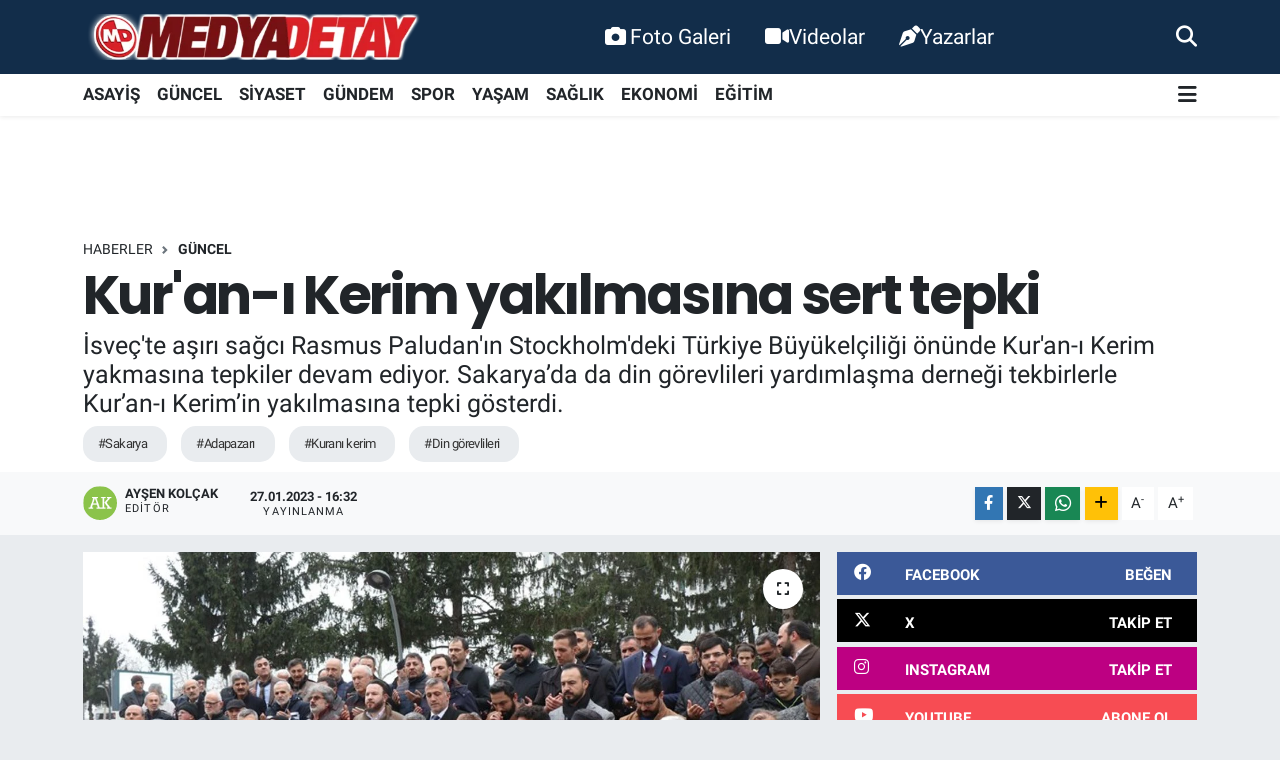

--- FILE ---
content_type: text/html; charset=UTF-8
request_url: https://www.medyadetay.com/kuran-i-kerim-yakilmasina-sert-tepki
body_size: 24590
content:
<!DOCTYPE html>
<html lang="tr" data-theme="flow">
<head>
<link rel="dns-prefetch" href="//www.medyadetay.com">
<link rel="dns-prefetch" href="//medyadetaycom.teimg.com">
<link rel="dns-prefetch" href="//static.tebilisim.com">
<link rel="dns-prefetch" href="//www.googletagmanager.com">
<link rel="dns-prefetch" href="//connect.facebook.net">
<link rel="dns-prefetch" href="//www.facebook.com">
<link rel="dns-prefetch" href="//cdn.ampproject.org">
<link rel="dns-prefetch" href="//www.twitter.com">
<link rel="dns-prefetch" href="//www.instagram.com">
<link rel="dns-prefetch" href="//www.youtube.comchannel">
<link rel="dns-prefetch" href="//sosyal.teknofest.app">
<link rel="dns-prefetch" href="//api.whatsapp.com">
<link rel="dns-prefetch" href="//www.w3.org">
<link rel="dns-prefetch" href="//x.com">
<link rel="dns-prefetch" href="//www.linkedin.com">
<link rel="dns-prefetch" href="//pinterest.com">
<link rel="dns-prefetch" href="//t.me">
<link rel="dns-prefetch" href="//facebook.com">
<link rel="dns-prefetch" href="//media.api-sports.io">
<link rel="dns-prefetch" href="//www.sakaryahaber.com">
<link rel="dns-prefetch" href="//apps.apple.com">
<link rel="dns-prefetch" href="//play.google.com">
<link rel="dns-prefetch" href="//tebilisim.com">
<link rel="dns-prefetch" href="//twitter.com">
<link rel="dns-prefetch" href="//www.google.com">
<link rel="dns-prefetch" href="//cdn.onesignal.com">

    <meta charset="utf-8">
<title>Kur&#039;an-ı Kerim yakılmasına sert tepki - Medya Detay Bilişim Teknolojileri - Sakarya&#039;dan Güncel Haber</title>
<meta name="description" content="İsveç&#039;te aşırı sağcı Rasmus Paludan&#039;ın Stockholm&#039;deki Türkiye Büyükelçiliği önünde Kur&#039;an-ı Kerim yakmasına tepkiler devam ediyor. Sakarya’da da din görevlileri yardımlaşma derneği tekbirlerle Kur’an-ı Kerim’in yakılmasına tepki gösterdi.">
<meta name="keywords" content="sakarya, adapazarı, kuranı kerim, din görevlileri">
<link rel="canonical" href="https://www.medyadetay.com/kuran-i-kerim-yakilmasina-sert-tepki">
<meta name="viewport" content="width=device-width,initial-scale=1">
<meta name="X-UA-Compatible" content="IE=edge">
<meta name="robots" content="max-image-preview:large">
<meta name="theme-color" content="#122d4a">
<meta name="title" content="Kur&#039;an-ı Kerim yakılmasına sert tepki">
<meta name="articleSection" content="news">
<meta name="datePublished" content="2023-01-27T16:32:00+03:00">
<meta name="dateModified" content="2023-01-27T16:32:00+03:00">
<meta name="articleAuthor" content="Ayşen Kolçak">
<meta name="author" content="Ayşen Kolçak">
<link rel="amphtml" href="https://www.medyadetay.com/kuran-i-kerim-yakilmasina-sert-tepki/amp">
<meta property="og:site_name" content="Medya Detay">
<meta property="og:title" content="Kur&#039;an-ı Kerim yakılmasına sert tepki">
<meta property="og:description" content="İsveç&#039;te aşırı sağcı Rasmus Paludan&#039;ın Stockholm&#039;deki Türkiye Büyükelçiliği önünde Kur&#039;an-ı Kerim yakmasına tepkiler devam ediyor. Sakarya’da da din görevlileri yardımlaşma derneği tekbirlerle Kur’an-ı Kerim’in yakılmasına tepki gösterdi.">
<meta property="og:url" content="https://www.medyadetay.com/kuran-i-kerim-yakilmasina-sert-tepki">
<meta property="og:image" content="https://medyadetaycom.teimg.com/medyadetay-com/uploads/2023/01/kuran-yakilmasina-tepki1.jpg">
<meta property="og:type" content="article">
<meta property="og:article:published_time" content="2023-01-27T16:32:00+03:00">
<meta property="og:article:modified_time" content="2023-01-27T16:32:00+03:00">
<meta name="twitter:card" content="summary_large_image">
<meta name="twitter:site" content="@medyadetay">
<meta name="twitter:title" content="Kur&#039;an-ı Kerim yakılmasına sert tepki">
<meta name="twitter:description" content="İsveç&#039;te aşırı sağcı Rasmus Paludan&#039;ın Stockholm&#039;deki Türkiye Büyükelçiliği önünde Kur&#039;an-ı Kerim yakmasına tepkiler devam ediyor. Sakarya’da da din görevlileri yardımlaşma derneği tekbirlerle Kur’an-ı Kerim’in yakılmasına tepki gösterdi.">
<meta name="twitter:image" content="https://medyadetaycom.teimg.com/medyadetay-com/uploads/2023/01/kuran-yakilmasina-tepki1.jpg">
<meta name="twitter:url" content="https://www.medyadetay.com/kuran-i-kerim-yakilmasina-sert-tepki">
<link rel="shortcut icon" type="image/x-icon" href="https://medyadetaycom.teimg.com/medyadetay-com/uploads/2021/11/favicon.ico">
<link rel="manifest" href="https://www.medyadetay.com/manifest.json?v=6.6.4" />
<link rel="preload" href="https://static.tebilisim.com/flow/assets/css/font-awesome/fa-solid-900.woff2" as="font" type="font/woff2" crossorigin />
<link rel="preload" href="https://static.tebilisim.com/flow/assets/css/font-awesome/fa-brands-400.woff2" as="font" type="font/woff2" crossorigin />
<link rel="preload" href="https://static.tebilisim.com/flow/assets/css/weather-icons/font/weathericons-regular-webfont.woff2" as="font" type="font/woff2" crossorigin />
<link rel="preload" href="https://static.tebilisim.com/flow/vendor/te/fonts/roboto/KFOlCnqEu92Fr1MmEU9fBBc4AMP6lQ.woff2" as="font" type="font/woff2" crossorigin />
<link rel="preload" href="https://static.tebilisim.com/flow/vendor/te/fonts/roboto/KFOlCnqEu92Fr1MmEU9fChc4AMP6lbBP.woff2" as="font" type="font/woff2" crossorigin />
<link rel="preload" href="https://static.tebilisim.com/flow/vendor/te/fonts/roboto/KFOlCnqEu92Fr1MmWUlfBBc4AMP6lQ.woff2" as="font" type="font/woff2" crossorigin />
<link rel="preload" href="https://static.tebilisim.com/flow/vendor/te/fonts/roboto/KFOlCnqEu92Fr1MmWUlfChc4AMP6lbBP.woff2" as="font" type="font/woff2" crossorigin />
<link rel="preload" href="https://static.tebilisim.com/flow/vendor/te/fonts/roboto/KFOmCnqEu92Fr1Mu4mxKKTU1Kg.woff2" as="font" type="font/woff2" crossorigin />
<link rel="preload" href="https://static.tebilisim.com/flow/vendor/te/fonts/roboto/KFOmCnqEu92Fr1Mu7GxKKTU1Kvnz.woff2" as="font" type="font/woff2" crossorigin />

<link rel="preload"
	href="https://static.tebilisim.com/flow/vendor/te/fonts/poppins/Poppins-400-Latin-Ext.woff2"
	as="font" type="font/woff2" crossorigin />
<link rel="preload"
	href="https://static.tebilisim.com/flow/vendor/te/fonts/poppins/Poppins-400-Latin.woff2"
	as="font" type="font/woff2" crossorigin />
<link rel="preload"
	href="https://static.tebilisim.com/flow/vendor/te/fonts/poppins/Poppins-500-Latin-Ext.woff2"
	as="font" type="font/woff2" crossorigin />
<link rel="preload"
	href="https://static.tebilisim.com/flow/vendor/te/fonts/poppins/Poppins-500-Latin.woff2"
	as="font" type="font/woff2" crossorigin />
<link rel="preload"
	href="https://static.tebilisim.com/flow/vendor/te/fonts/poppins/Poppins-700-Latin-Ext.woff2"
	as="font" type="font/woff2" crossorigin />
<link rel="preload"
	href="https://static.tebilisim.com/flow/vendor/te/fonts/poppins/Poppins-700-Latin.woff2"
	as="font" type="font/woff2" crossorigin />

<link rel="preload" as="style" href="https://static.tebilisim.com/flow/vendor/te/fonts/roboto.css?v=6.6.4">
<link rel="stylesheet" href="https://static.tebilisim.com/flow/vendor/te/fonts/roboto.css?v=6.6.4">
<link rel="preload" as="style" href="https://static.tebilisim.com/flow/vendor/te/fonts/poppins.css?v=6.6.4">
<link rel="stylesheet" href="https://static.tebilisim.com/flow/vendor/te/fonts/poppins.css?v=6.6.4">

<style>:root {
        --te-link-color: #333;
        --te-link-hover-color: #000;
        --te-font: "Roboto";
        --te-secondary-font: "Poppins";
        --te-h1-font-size: 54px;
        --te-color: #122d4a;
        --te-hover-color: #194c82;
        --mm-ocd-width: 85%!important; /*  Mobil Menü Genişliği */
        --swiper-theme-color: var(--te-color)!important;
        --header-13-color: #ffc107;
    }</style><link rel="preload" as="style" href="https://static.tebilisim.com/flow/assets/vendor/bootstrap/css/bootstrap.min.css?v=6.6.4">
<link rel="stylesheet" href="https://static.tebilisim.com/flow/assets/vendor/bootstrap/css/bootstrap.min.css?v=6.6.4">
<link rel="preload" as="style" href="https://static.tebilisim.com/flow/assets/css/app6.6.4.min.css">
<link rel="stylesheet" href="https://static.tebilisim.com/flow/assets/css/app6.6.4.min.css">



<script type="application/ld+json">{"@context":"https:\/\/schema.org","@type":"WebSite","url":"https:\/\/www.medyadetay.com","potentialAction":{"@type":"SearchAction","target":"https:\/\/www.medyadetay.com\/arama?q={query}","query-input":"required name=query"}}</script>

<script type="application/ld+json">{"@context":"https:\/\/schema.org","@type":"NewsMediaOrganization","url":"https:\/\/www.medyadetay.com","name":"Medya Detay","logo":"https:\/\/medyadetaycom.teimg.com\/medyadetay-com\/uploads\/2022\/03\/md1.png","sameAs":["https:\/\/www.facebook.com\/MedyaDetayTV","https:\/\/www.twitter.com\/medyadetay","medya-detay-91163a55\/","https:\/\/www.youtube.com\/\/channel\/UC5YHdgeQmycmfgljwgWmHpQ","https:\/\/www.instagram.com\/medyadetay"]}</script>

<script type="application/ld+json">{"@context":"https:\/\/schema.org","@graph":[{"@type":"SiteNavigationElement","name":"Ana Sayfa","url":"https:\/\/www.medyadetay.com","@id":"https:\/\/www.medyadetay.com"},{"@type":"SiteNavigationElement","name":"G\u00dcNCEL","url":"https:\/\/www.medyadetay.com\/guncel","@id":"https:\/\/www.medyadetay.com\/guncel"},{"@type":"SiteNavigationElement","name":"SPOR","url":"https:\/\/www.medyadetay.com\/spor","@id":"https:\/\/www.medyadetay.com\/spor"},{"@type":"SiteNavigationElement","name":"S\u0130YASET","url":"https:\/\/www.medyadetay.com\/siyaset","@id":"https:\/\/www.medyadetay.com\/siyaset"},{"@type":"SiteNavigationElement","name":"EKONOM\u0130","url":"https:\/\/www.medyadetay.com\/ekonomi","@id":"https:\/\/www.medyadetay.com\/ekonomi"},{"@type":"SiteNavigationElement","name":"K\u00dcLT\u00dcR SANAT","url":"https:\/\/www.medyadetay.com\/kultur-sanat","@id":"https:\/\/www.medyadetay.com\/kultur-sanat"},{"@type":"SiteNavigationElement","name":"SA\u011eLIK","url":"https:\/\/www.medyadetay.com\/saglik","@id":"https:\/\/www.medyadetay.com\/saglik"},{"@type":"SiteNavigationElement","name":"E\u011e\u0130T\u0130M","url":"https:\/\/www.medyadetay.com\/egitim","@id":"https:\/\/www.medyadetay.com\/egitim"},{"@type":"SiteNavigationElement","name":"KADIN","url":"https:\/\/www.medyadetay.com\/kadin","@id":"https:\/\/www.medyadetay.com\/kadin"},{"@type":"SiteNavigationElement","name":"Ya\u015fam","url":"https:\/\/www.medyadetay.com\/yasam","@id":"https:\/\/www.medyadetay.com\/yasam"},{"@type":"SiteNavigationElement","name":"TEKNOLOJ\u0130","url":"https:\/\/www.medyadetay.com\/teknoloji","@id":"https:\/\/www.medyadetay.com\/teknoloji"},{"@type":"SiteNavigationElement","name":"OTOMOB\u0130L","url":"https:\/\/www.medyadetay.com\/otomobil","@id":"https:\/\/www.medyadetay.com\/otomobil"},{"@type":"SiteNavigationElement","name":"ASAY\u0130\u015e","url":"https:\/\/www.medyadetay.com\/asayis","@id":"https:\/\/www.medyadetay.com\/asayis"},{"@type":"SiteNavigationElement","name":"G\u00dcNDEM","url":"https:\/\/www.medyadetay.com\/gundem","@id":"https:\/\/www.medyadetay.com\/gundem"},{"@type":"SiteNavigationElement","name":"Yerel","url":"https:\/\/www.medyadetay.com\/yerel","@id":"https:\/\/www.medyadetay.com\/yerel"},{"@type":"SiteNavigationElement","name":"D\u00fcnya","url":"https:\/\/www.medyadetay.com\/dunya","@id":"https:\/\/www.medyadetay.com\/dunya"},{"@type":"SiteNavigationElement","name":"Magazin","url":"https:\/\/www.medyadetay.com\/magazin","@id":"https:\/\/www.medyadetay.com\/magazin"},{"@type":"SiteNavigationElement","name":"\u0130LET\u0130\u015e\u0130M","url":"https:\/\/www.medyadetay.com\/iletisim","@id":"https:\/\/www.medyadetay.com\/iletisim"},{"@type":"SiteNavigationElement","name":"Gizlilik ve G\u00fcvenlik","url":"https:\/\/www.medyadetay.com\/gizlilik-ve-guvenlik","@id":"https:\/\/www.medyadetay.com\/gizlilik-ve-guvenlik"},{"@type":"SiteNavigationElement","name":"Gizlilik S\u00f6zle\u015fmesi","url":"https:\/\/www.medyadetay.com\/gizlilik-sozlesmesi","@id":"https:\/\/www.medyadetay.com\/gizlilik-sozlesmesi"},{"@type":"SiteNavigationElement","name":"Yazarlar","url":"https:\/\/www.medyadetay.com\/yazarlar","@id":"https:\/\/www.medyadetay.com\/yazarlar"},{"@type":"SiteNavigationElement","name":"Foto Galeri","url":"https:\/\/www.medyadetay.com\/foto-galeri","@id":"https:\/\/www.medyadetay.com\/foto-galeri"},{"@type":"SiteNavigationElement","name":"Video Galeri","url":"https:\/\/www.medyadetay.com\/video","@id":"https:\/\/www.medyadetay.com\/video"},{"@type":"SiteNavigationElement","name":"Biyografiler","url":"https:\/\/www.medyadetay.com\/biyografi","@id":"https:\/\/www.medyadetay.com\/biyografi"},{"@type":"SiteNavigationElement","name":"Seri \u0130lanlar","url":"https:\/\/www.medyadetay.com\/ilan","@id":"https:\/\/www.medyadetay.com\/ilan"},{"@type":"SiteNavigationElement","name":"Vefatlar","url":"https:\/\/www.medyadetay.com\/vefat","@id":"https:\/\/www.medyadetay.com\/vefat"},{"@type":"SiteNavigationElement","name":"R\u00f6portajlar","url":"https:\/\/www.medyadetay.com\/roportaj","@id":"https:\/\/www.medyadetay.com\/roportaj"},{"@type":"SiteNavigationElement","name":"Anketler","url":"https:\/\/www.medyadetay.com\/anketler","@id":"https:\/\/www.medyadetay.com\/anketler"},{"@type":"SiteNavigationElement","name":"Adapazar\u0131 Bug\u00fcn, Yar\u0131n ve 1 Haftal\u0131k Hava Durumu Tahmini","url":"https:\/\/www.medyadetay.com\/adapazari-hava-durumu","@id":"https:\/\/www.medyadetay.com\/adapazari-hava-durumu"},{"@type":"SiteNavigationElement","name":"Adapazar\u0131 Namaz Vakitleri","url":"https:\/\/www.medyadetay.com\/adapazari-namaz-vakitleri","@id":"https:\/\/www.medyadetay.com\/adapazari-namaz-vakitleri"},{"@type":"SiteNavigationElement","name":"Puan Durumu ve Fikst\u00fcr","url":"https:\/\/www.medyadetay.com\/futbol\/st-super-lig-puan-durumu-ve-fikstur","@id":"https:\/\/www.medyadetay.com\/futbol\/st-super-lig-puan-durumu-ve-fikstur"}]}</script>

<script type="application/ld+json">{"@context":"https:\/\/schema.org","@type":"BreadcrumbList","itemListElement":[{"@type":"ListItem","position":1,"item":{"@type":"Thing","@id":"https:\/\/www.medyadetay.com","name":"Haberler"}}]}</script>
<script type="application/ld+json">{"@context":"https:\/\/schema.org","@type":"NewsArticle","headline":"Kur'an-\u0131 Kerim yak\u0131lmas\u0131na sert tepki","articleSection":"G\u00dcNCEL","dateCreated":"2023-01-27T16:32:00+03:00","datePublished":"2023-01-27T16:32:00+03:00","dateModified":"2023-01-27T16:32:00+03:00","wordCount":354,"genre":"news","mainEntityOfPage":{"@type":"WebPage","@id":"https:\/\/www.medyadetay.com\/kuran-i-kerim-yakilmasina-sert-tepki"},"articleBody":"<p>\u0130slam d\u00fcnyas\u0131ndan bir\u00e7ok \u00fclke a\u015f\u0131r\u0131 sa\u011fc\u0131 Rasmus Paludan'\u0131n Stockholm'deki T\u00fcrkiye B\u00fcy\u00fckel\u00e7ili\u011fi \u00f6n\u00fcnde Kur'an-\u0131 Kerim yakmas\u0131na tepki g\u00f6sterdi. T\u00fcrkiye\u2019den de skandal olaya sert tepkiler devam ediyor. Bu \u00e7er\u00e7evede Sakarya\u2019da Adapazar\u0131 Din G\u00f6revlileri Yard\u0131mla\u015fma Derne\u011fi, tekbirlerle Kuran\u0131 Kerim\u2019in yak\u0131lmas\u0131na tepki g\u00f6sterdi. Derne\u011fin ba\u015fkan\u0131 Bedri Ba\u015far, Kur'an-\u0131 Kerim'e yap\u0131lan\u0131 \u0130slam ve T\u00fcrkiye d\u00fc\u015fmanl\u0131\u011f\u0131 olarak alg\u0131lad\u0131klar\u0131n\u0131 aktard\u0131.<br \/>\r\n<img alt=\"kuran_yakilmasina_tepki3\" class=\"img-fluid detail-photo\" src=\"https:\/\/medyadetaycom.teimg.com\/medyadetay-com\/uploads\/2023\/01\/kuran-yakilmasina-tepki3.jpg\" style=\"width: 100%\" \/><\/p>\r\n\r\n<p><strong>\u201c\u0130nsanl\u0131k d\u0131\u015f\u0131 sald\u0131r\u0131y\u0131 k\u0131n\u0131yor ve lanetliyoruz\u201d<\/strong><br \/>\r\nKuran\u0131 Kerim\u2019in yak\u0131lmas\u0131na tepki g\u00f6steren Adapazar\u0131 Din G\u00f6revlileri Yard\u0131mla\u015fma Derne\u011fi Ba\u015fkan\u0131 Bedri Ba\u015far, \u201c\u0130slam ve T\u00fcrkiye d\u00fc\u015fman\u0131 k\u00fcresel emperyalist g\u00fc\u00e7lerin, \u0130sve\u00e7\u2019in ba\u015fkenti Stockholm\u2019de b\u00fcy\u00fckel\u00e7ili\u011fimiz \u00f6n\u00fcnde, y\u00fcce kitab\u0131m\u0131z Kur\u2019an-\u0131 Kerim\u2019e kar\u015f\u0131 planlayarak yapt\u0131klar\u0131 fa\u015fist, \u0131rk\u00e7\u0131 ve insanl\u0131k d\u0131\u015f\u0131 sald\u0131r\u0131y\u0131 g\u00fc\u00e7l\u00fc bir \u015fekilde k\u0131n\u0131yor ve lanetliyoruz. Ba\u015fka kutsallara bile s\u00f6vmeyi yasaklayan ahlak dini, \u0130slam\u2019\u0131n kutsal kitab\u0131na yap\u0131lan bu sald\u0131r\u0131, asla ifade h\u00fcrriyeti de\u011fildir. Aksine t\u00fcm insan\u0131 de\u011ferlere kar\u015f\u0131 d\u00fc\u015fmanca yap\u0131lm\u0131\u015f bir insanl\u0131k su\u00e7udur. Bu insanl\u0131k su\u00e7unu, \u201c\u0131rk\u00e7\u0131 ve fa\u015fist bir ter\u00f6rist yapm\u0131\u015ft\u0131r\u201d diyerek ge\u00e7i\u015ftirmek m\u00fcmk\u00fcn de\u011fildir. Zira sald\u0131r\u0131ya m\u00fcsamaha g\u00f6sterilmesi, izin verilmesi ve bu melun eylemin koruma alt\u0131na al\u0131nmas\u0131 da birer insanl\u0131k su\u00e7udur. \u0130slam d\u00fc\u015fman\u0131, \u0131rk\u00e7\u0131, fa\u015fist ve k\u00fcresel, emperyalist g\u00fc\u00e7lerin, \u0130slam\u2019\u0131 ve M\u00fcsl\u00fcmanlar\u0131 yok etmeye asla g\u00fc\u00e7leri yetmeyecektir. Kur\u2019an-\u0131 Kerim as\u0131l\u0131 olan bir odada ayaklar\u0131m\u0131z\u0131 uzatmak dahi sayg\u0131s\u0131zl\u0131kt\u0131r. Bu millet \u00f6yle necip bir millettir ki Kur\u2019an-\u0131 Kerim'e olan sayg\u0131s\u0131ndan dolay\u0131 onu belden alt\u0131na indirmekten haya eden bir anlay\u0131\u015f ve edebe sahiptir. Durum b\u00f6yle iken elbette Mushaf-\u0131 \u015eerifin yak\u0131lmas\u0131na dayanmam\u0131z m\u00fcmk\u00fcn de\u011fildir\u201d dedi.<\/p>\r\n\r\n<p><img alt=\"kuran_yakilmasina_tepki2\" class=\"img-fluid detail-photo\" src=\"https:\/\/medyadetaycom.teimg.com\/medyadetay-com\/uploads\/2023\/01\/kuran-yakilmasina-tepki2.jpg\" style=\"width: 100%\" \/><\/p>\r\n\r\n<p><img alt=\"kuran_yakilmasina_tepki4\" class=\"img-fluid detail-photo\" src=\"https:\/\/medyadetaycom.teimg.com\/medyadetay-com\/uploads\/2023\/01\/kuran-yakilmasina-tepki4.jpg\" style=\"width: 100%\" \/><\/p>","description":"\u0130sve\u00e7'te a\u015f\u0131r\u0131 sa\u011fc\u0131 Rasmus Paludan'\u0131n Stockholm'deki T\u00fcrkiye B\u00fcy\u00fckel\u00e7ili\u011fi \u00f6n\u00fcnde Kur'an-\u0131 Kerim yakmas\u0131na tepkiler devam ediyor. Sakarya\u2019da da din g\u00f6revlileri yard\u0131mla\u015fma derne\u011fi tekbirlerle Kur\u2019an-\u0131 Kerim\u2019in yak\u0131lmas\u0131na tepki g\u00f6sterdi.","inLanguage":"tr-TR","keywords":["sakarya","adapazar\u0131","kuran\u0131 kerim","din g\u00f6revlileri"],"image":{"@type":"ImageObject","url":"https:\/\/medyadetaycom.teimg.com\/crop\/1280x720\/medyadetay-com\/uploads\/2023\/01\/kuran-yakilmasina-tepki1.jpg","width":"1280","height":"720","caption":"Kur'an-\u0131 Kerim yak\u0131lmas\u0131na sert tepki"},"publishingPrinciples":"https:\/\/www.medyadetay.com\/gizlilik-sozlesmesi","isFamilyFriendly":"http:\/\/schema.org\/True","isAccessibleForFree":"http:\/\/schema.org\/True","publisher":{"@type":"Organization","name":"Medya Detay","image":"https:\/\/medyadetaycom.teimg.com\/medyadetay-com\/uploads\/2022\/03\/md1.png","logo":{"@type":"ImageObject","url":"https:\/\/medyadetaycom.teimg.com\/medyadetay-com\/uploads\/2022\/03\/md1.png","width":"640","height":"375"}},"author":{"@type":"Person","name":"Ay\u015fen Kol\u00e7ak","honorificPrefix":"","jobTitle":"","url":null}}</script>





<!-- Google tag (gtag.js) -->
<script async src="https://www.googletagmanager.com/gtag/js?id=G-0MLMEGBNK7"></script>
<script>
  window.dataLayer = window.dataLayer || [];
  function gtag(){ dataLayer.push(arguments); }
  gtag('js', new Date());
  gtag('config', 'G-0MLMEGBNK7');
</script>

<!-- Meta Pixel Code (both Pixel IDs combined) -->
<script>
  !function(f,b,e,v,n,t,s)
  {if(f.fbq)return;n=f.fbq=function(){n.callMethod?
  n.callMethod.apply(n,arguments):n.queue.push(arguments)};
  if(!f._fbq)f._fbq=n;n.push=n;n.loaded=!0;n.version='2.0';
  n.queue=[];t=b.createElement(e);t.async=!0;
  t.src=v;s=b.getElementsByTagName(e)[0];
  s.parentNode.insertBefore(t,s)}(window, document,'script',
  'https://connect.facebook.net/en_US/fbevents.js');

  fbq('init', '299473645603266');
  fbq('init', '944686744435989');
  fbq('track', 'PageView');
</script>

<noscript>
  <img height="1" width="1" style="display:none"
  src="https://www.facebook.com/tr?id=299473645603266&ev=PageView&noscript=1"/>
  <img height="1" width="1" style="display:none"
  src="https://www.facebook.com/tr?id=944686744435989&ev=PageView&noscript=1"/>
</noscript>
<!-- End Meta Pixel Code -->

<script async custom-element="amp-ad"
src="https://cdn.ampproject.org/v0/amp-ad-0.1.js"></script>



<script async data-cfasync="false"
	src="https://www.googletagmanager.com/gtag/js?id=G-0MLMEGBNK7"></script>
<script data-cfasync="false">
	window.dataLayer = window.dataLayer || [];
	  function gtag(){dataLayer.push(arguments);}
	  gtag('js', new Date());
	  gtag('config', 'G-0MLMEGBNK7');
</script>




</head>




<body class="d-flex flex-column min-vh-100">

    
    

    <header class="header-2">
    <nav class="top-header navbar navbar-expand-lg">
        <div class="container">
            <div class="d-lg-none">
                <a href="#menu" title="Ana Menü" class="text-white"><i class="fa fa-bars fa-lg"></i></a>
            </div>
                        <a class="navbar-brand me-0" href="/" title="Medya Detay">
                <img src="https://medyadetaycom.teimg.com/medyadetay-com/uploads/2022/03/md1.png" alt="Medya Detay" width="340" height="40" class="light-mode img-fluid flow-logo">
<img src="https://medyadetaycom.teimg.com/medyadetay-com/uploads/2022/03/md1.png" alt="Medya Detay" width="340" height="40" class="dark-mode img-fluid flow-logo d-none">

            </a>
            
            <div class="d-none d-lg-block top-menu">
                <ul  class="nav lead">
        <li class="nav-item   ">
        <a href="/foto-galeri" class="nav-link text-white" target="_self" title="Foto Galeri"><i class="fa fa-camera text-white me-1 text-white mr-1"></i>Foto Galeri</a>
        
    </li>
        <li class="nav-item   ">
        <a href="/video" class="nav-link text-white" target="_self" title="Videolar"><i class="fa fa-video text-white mr-1"></i>Videolar</a>
        
    </li>
        <li class="nav-item   ">
        <a href="/yazarlar" class="nav-link text-white" target="_self" title="Yazarlar"><i class="fa fa-pen-nib text-white mr-1"></i>Yazarlar</a>
        
    </li>
    </ul>

            </div>
            <ul class="navigation-menu nav">
                
                <li class="nav-item">
                    <a href="/arama" class="" title="Ara">
                        <i class="fa fa-search fa-lg text-white"></i>
                    </a>
                </li>

            </ul>
        </div>
    </nav>
    <div class="main-menu navbar navbar-expand-lg bg-white d-none d-lg-block shadow-sm pt-0 pb-0">
        <div class="container">

            <ul  class="nav fw-semibold">
        <li class="nav-item   ">
        <a href="/asayis" class="nav-link fw-bold" target="_self" title="ASAYİŞ">ASAYİŞ</a>
        
    </li>
        <li class="nav-item   ">
        <a href="/guncel" class="nav-link fw-bold" target="_self" title="GÜNCEL">GÜNCEL</a>
        
    </li>
        <li class="nav-item   ">
        <a href="/siyaset" class="nav-link fw-bold" target="_self" title="SİYASET">SİYASET</a>
        
    </li>
        <li class="nav-item   ">
        <a href="/gundem" class="nav-link fw-bold" target="_self" title="GÜNDEM">GÜNDEM</a>
        
    </li>
        <li class="nav-item   ">
        <a href="/spor" class="nav-link fw-bold" target="_self" title="SPOR">SPOR</a>
        
    </li>
        <li class="nav-item   ">
        <a href="/yasam" class="nav-link fw-bold" target="_self" title="YAŞAM">YAŞAM</a>
        
    </li>
        <li class="nav-item   ">
        <a href="/saglik" class="nav-link fw-bold" target="_self" title="SAĞLIK">SAĞLIK</a>
        
    </li>
        <li class="nav-item   ">
        <a href="/ekonomi" class="nav-link fw-bold" target="_self" title="EKONOMİ">EKONOMİ</a>
        
    </li>
        <li class="nav-item   ">
        <a href="/egitim" class="nav-link fw-bold" target="_self" title="EĞİTİM">EĞİTİM</a>
        
    </li>
    </ul>


            <ul class="nav d-flex flex-nowrap align-items-center">

                

                <li class="nav-item dropdown position-static">
                    <a class="nav-link pe-0 text-dark" data-bs-toggle="dropdown" href="#" aria-haspopup="true" aria-expanded="false" title="Ana Menü"><i class="fa fa-bars fa-lg"></i></a>
                    <div class="mega-menu dropdown-menu dropdown-menu-end text-capitalize shadow-lg border-0 rounded-0">

    <div class="row g-3 small p-3">

                <div class="col">
            <div class="extra-sections bg-light p-3 border">
                <a href="https://www.medyadetay.com/sakarya-nobetci-eczaneler" title="Sakarya Nöbetçi Eczaneler" class="d-block border-bottom pb-2 mb-2" target="_self"><i class="fa-solid fa-capsules me-2"></i>Sakarya Nöbetçi Eczaneler</a>
<a href="https://www.medyadetay.com/sakarya-hava-durumu" title="Sakarya Hava Durumu" class="d-block border-bottom pb-2 mb-2" target="_self"><i class="fa-solid fa-cloud-sun me-2"></i>Sakarya Hava Durumu</a>
<a href="https://www.medyadetay.com/sakarya-namaz-vakitleri" title="Sakarya Namaz Vakitleri" class="d-block border-bottom pb-2 mb-2" target="_self"><i class="fa-solid fa-mosque me-2"></i>Sakarya Namaz Vakitleri</a>
<a href="https://www.medyadetay.com/sakarya-trafik-durumu" title="Sakarya Trafik Yoğunluk Haritası" class="d-block border-bottom pb-2 mb-2" target="_self"><i class="fa-solid fa-car me-2"></i>Sakarya Trafik Yoğunluk Haritası</a>
<a href="https://www.medyadetay.com/futbol/super-lig-puan-durumu-ve-fikstur" title="Süper Lig Puan Durumu ve Fikstür" class="d-block border-bottom pb-2 mb-2" target="_self"><i class="fa-solid fa-chart-bar me-2"></i>Süper Lig Puan Durumu ve Fikstür</a>
<a href="https://www.medyadetay.com/tum-mansetler" title="Tüm Manşetler" class="d-block border-bottom pb-2 mb-2" target="_self"><i class="fa-solid fa-newspaper me-2"></i>Tüm Manşetler</a>
<a href="https://www.medyadetay.com/sondakika-haberleri" title="Son Dakika Haberleri" class="d-block border-bottom pb-2 mb-2" target="_self"><i class="fa-solid fa-bell me-2"></i>Son Dakika Haberleri</a>

            </div>
        </div>
        
        <div class="col">
        <a href="/spor" class="d-block border-bottom  pb-2 mb-2" target="_self" title="SPOR">SPOR</a>
            <a href="/ekonomi" class="d-block border-bottom  pb-2 mb-2" target="_self" title="EKONOMİ">EKONOMİ</a>
            <a href="/saglik" class="d-block border-bottom  pb-2 mb-2" target="_self" title="SAĞLIK">SAĞLIK</a>
            <a href="/egitim" class="d-block border-bottom  pb-2 mb-2" target="_self" title="EĞİTİM">EĞİTİM</a>
        </div>


    </div>

    <div class="p-3 bg-light">
                <a class="me-3"
            href="https://www.facebook.com/MedyaDetayTV" target="_blank" rel="nofollow noreferrer noopener"><i class="fab fa-facebook me-2 text-navy"></i> Facebook</a>
                        <a class="me-3"
            href="https://www.twitter.com/medyadetay" target="_blank" rel="nofollow noreferrer noopener"><i class="fab fa-x-twitter "></i> Twitter</a>
                        <a class="me-3"
            href="https://www.instagram.com/medyadetay" target="_blank" rel="nofollow noreferrer noopener"><i class="fab fa-instagram me-2 text-magenta"></i> Instagram</a>
                        <a class="me-3"
            href="medya-detay-91163a55/" target="_blank" rel="nofollow noreferrer noopener"><i class="fab fa-linkedin me-2 text-navy"></i> Linkedin</a>
                        <a class="me-3"
            href="https://www.youtube.com//channel/UC5YHdgeQmycmfgljwgWmHpQ" target="_blank" rel="nofollow noreferrer noopener"><i class="fab fa-youtube me-2 text-danger"></i> Youtube</a>
                                                <a class="me-3" href="https://sosyal.teknofest.app/medyadetay" target="_blank" rel="nofollow noreferrer noopener">
            <img src="https://www.medyadetay.com/themes/flow/assets/img/next-social-media-logo.png" class="me-1" style="height: 1em;" alt="Next" loading="lazy"> Next
        </a>
                <a class="" href="https://api.whatsapp.com/send?phone=+905541560154" title="Whatsapp" rel="nofollow noreferrer noopener"><i
            class="fab fa-whatsapp me-2 text-navy"></i> WhatsApp İhbar Hattı</a>    </div>

    <div class="mega-menu-footer p-2 bg-te-color">
        <a class="dropdown-item text-white" href="/kunye" title="Künye"><i class="fa fa-id-card me-2"></i> Künye</a>
        <a class="dropdown-item text-white" href="/iletisim" title="İletişim"><i class="fa fa-envelope me-2"></i> İletişim</a>
        <a class="dropdown-item text-white" href="/rss-baglantilari" title="RSS Bağlantıları"><i class="fa fa-rss me-2"></i> RSS Bağlantıları</a>
        <a class="dropdown-item text-white" href="/member/login" title="Üyelik Girişi"><i class="fa fa-user me-2"></i> Üyelik Girişi</a>
    </div>


</div>

                </li>
            </ul>
        </div>
    </div>
    <ul  class="mobile-categories d-lg-none list-inline bg-white">
        <li class="list-inline-item">
        <a href="/asayis" class="fw-bold" target="_self" title="ASAYİŞ">
                ASAYİŞ
        </a>
    </li>
        <li class="list-inline-item">
        <a href="/guncel" class="fw-bold" target="_self" title="GÜNCEL">
                GÜNCEL
        </a>
    </li>
        <li class="list-inline-item">
        <a href="/siyaset" class="fw-bold" target="_self" title="SİYASET">
                SİYASET
        </a>
    </li>
        <li class="list-inline-item">
        <a href="/gundem" class="fw-bold" target="_self" title="GÜNDEM">
                GÜNDEM
        </a>
    </li>
        <li class="list-inline-item">
        <a href="/spor" class="fw-bold" target="_self" title="SPOR">
                SPOR
        </a>
    </li>
        <li class="list-inline-item">
        <a href="/yasam" class="fw-bold" target="_self" title="YAŞAM">
                YAŞAM
        </a>
    </li>
        <li class="list-inline-item">
        <a href="/saglik" class="fw-bold" target="_self" title="SAĞLIK">
                SAĞLIK
        </a>
    </li>
        <li class="list-inline-item">
        <a href="/ekonomi" class="fw-bold" target="_self" title="EKONOMİ">
                EKONOMİ
        </a>
    </li>
        <li class="list-inline-item">
        <a href="/egitim" class="fw-bold" target="_self" title="EĞİTİM">
                EĞİTİM
        </a>
    </li>
    </ul>


</header>






<main class="single overflow-hidden" style="min-height: 300px">

    
    <div class="infinite" data-show-advert="1">

    

    <div class="infinite-item d-block" data-id="105746" data-category-id="202" data-reference="TE\Archive\Models\Archive" data-json-url="/service/json/featured-infinite.json">

        

        <div class="post-header pt-3 bg-white">

    <div class="container">

        <div id="ad_131" data-channel="131" data-advert="temedya" data-rotation="120" class="d-none d-sm-flex flex-column align-items-center justify-content-start text-center mx-auto overflow-hidden mb-3" data-affix="0" style="width: 728px;height: 90px;" data-width="728" data-height="90"></div><div id="ad_131_mobile" data-channel="131" data-advert="temedya" data-rotation="120" class="d-flex d-sm-none flex-column align-items-center justify-content-start text-center mx-auto overflow-hidden mb-3" data-affix="0" style="width: 300px;height: 50px;" data-width="300" data-height="50"></div>
        <nav class="meta-category d-flex justify-content-lg-start" style="--bs-breadcrumb-divider: url(&#34;data:image/svg+xml,%3Csvg xmlns='http://www.w3.org/2000/svg' width='8' height='8'%3E%3Cpath d='M2.5 0L1 1.5 3.5 4 1 6.5 2.5 8l4-4-4-4z' fill='%236c757d'/%3E%3C/svg%3E&#34;);" aria-label="breadcrumb">
        <ol class="breadcrumb mb-0">
            <li class="breadcrumb-item"><a href="https://www.medyadetay.com" class="breadcrumb_link" target="_self">Haberler</a></li>
            <li class="breadcrumb-item active fw-bold" aria-current="page"><a href="/guncel" target="_self" class="breadcrumb_link text-dark" title="GÜNCEL">GÜNCEL</a></li>
        </ol>
</nav>

        <h1 class="h2 fw-bold text-lg-start headline my-2" itemprop="headline">Kur&#039;an-ı Kerim yakılmasına sert tepki</h1>
        
        <h2 class="lead text-lg-start text-dark my-2 description" itemprop="description">İsveç&#039;te aşırı sağcı Rasmus Paludan&#039;ın Stockholm&#039;deki Türkiye Büyükelçiliği önünde Kur&#039;an-ı Kerim yakmasına tepkiler devam ediyor. Sakarya’da da din görevlileri yardımlaşma derneği tekbirlerle Kur’an-ı Kerim’in yakılmasına tepki gösterdi.</h2>
        
        <div class="news-tags">
        <a href="https://www.medyadetay.com/haberleri/sakarya" title="sakarya" class="news-tags__link" rel="nofollow">#Sakarya</a>
        <a href="https://www.medyadetay.com/haberleri/adapazari" title="adapazarı" class="news-tags__link" rel="nofollow">#Adapazarı</a>
        <a href="https://www.medyadetay.com/haberleri/kurani-kerim" title="kuranı kerim" class="news-tags__link" rel="nofollow">#Kuranı kerim</a>
        <a href="https://www.medyadetay.com/haberleri/din-gorevlileri" title="din görevlileri" class="news-tags__link" rel="nofollow">#Din görevlileri</a>
    </div>

    </div>

    <div class="bg-light py-1">
        <div class="container d-flex justify-content-between align-items-center">

            <div class="meta-author">
            <a href="/muhabir/7/aysen-kolcak" class="d-flex" title="Ayşen Kolçak" target="_self">
            <img class="me-2 rounded-circle" width="34" height="34" src="[data-uri]"
                loading="lazy" alt="Ayşen Kolçak">
            <div class="me-3 flex-column align-items-center justify-content-center">
                <div class="fw-bold text-dark">Ayşen Kolçak</div>
                <div class="info text-dark">Editör</div>
            </div>
        </a>
    
    <div class="box">
    <time class="fw-bold">27.01.2023 - 16:32</time>
    <span class="info">Yayınlanma</span>
</div>

    
    
    

</div>


            <div class="share-area justify-content-end align-items-center d-none d-lg-flex">

    <div class="mobile-share-button-container mb-2 d-block d-md-none">
    <button
        class="btn btn-primary btn-sm rounded-0 shadow-sm w-100"
        onclick="handleMobileShare(event, 'Kur\&#039;an-ı Kerim yakılmasına sert tepki', 'https://www.medyadetay.com/kuran-i-kerim-yakilmasina-sert-tepki')"
        title="Paylaş"
    >
        <i class="fas fa-share-alt me-2"></i>Paylaş
    </button>
</div>

<div class="social-buttons-new d-none d-md-flex justify-content-between">
    <a
        href="https://www.facebook.com/sharer/sharer.php?u=https%3A%2F%2Fwww.medyadetay.com%2Fkuran-i-kerim-yakilmasina-sert-tepki"
        onclick="initiateDesktopShare(event, 'facebook')"
        class="btn btn-primary btn-sm rounded-0 shadow-sm me-1"
        title="Facebook'ta Paylaş"
        data-platform="facebook"
        data-share-url="https://www.medyadetay.com/kuran-i-kerim-yakilmasina-sert-tepki"
        data-share-title="Kur&#039;an-ı Kerim yakılmasına sert tepki"
        rel="noreferrer nofollow noopener external"
    >
        <i class="fab fa-facebook-f"></i>
    </a>

    <a
        href="https://x.com/intent/tweet?url=https%3A%2F%2Fwww.medyadetay.com%2Fkuran-i-kerim-yakilmasina-sert-tepki&text=Kur%27an-%C4%B1+Kerim+yak%C4%B1lmas%C4%B1na+sert+tepki"
        onclick="initiateDesktopShare(event, 'twitter')"
        class="btn btn-dark btn-sm rounded-0 shadow-sm me-1"
        title="X'de Paylaş"
        data-platform="twitter"
        data-share-url="https://www.medyadetay.com/kuran-i-kerim-yakilmasina-sert-tepki"
        data-share-title="Kur&#039;an-ı Kerim yakılmasına sert tepki"
        rel="noreferrer nofollow noopener external"
    >
        <i class="fab fa-x-twitter text-white"></i>
    </a>

    <a
        href="https://api.whatsapp.com/send?text=Kur%27an-%C4%B1+Kerim+yak%C4%B1lmas%C4%B1na+sert+tepki+-+https%3A%2F%2Fwww.medyadetay.com%2Fkuran-i-kerim-yakilmasina-sert-tepki"
        onclick="initiateDesktopShare(event, 'whatsapp')"
        class="btn btn-success btn-sm rounded-0 btn-whatsapp shadow-sm me-1"
        title="Whatsapp'ta Paylaş"
        data-platform="whatsapp"
        data-share-url="https://www.medyadetay.com/kuran-i-kerim-yakilmasina-sert-tepki"
        data-share-title="Kur&#039;an-ı Kerim yakılmasına sert tepki"
        rel="noreferrer nofollow noopener external"
    >
        <i class="fab fa-whatsapp fa-lg"></i>
    </a>

    <div class="dropdown">
        <button class="dropdownButton btn btn-sm rounded-0 btn-warning border-none shadow-sm me-1" type="button" data-bs-toggle="dropdown" name="socialDropdownButton" title="Daha Fazla">
            <i id="icon" class="fa fa-plus"></i>
        </button>

        <ul class="dropdown-menu dropdown-menu-end border-0 rounded-1 shadow">
            <li>
                <a
                    href="https://www.linkedin.com/sharing/share-offsite/?url=https%3A%2F%2Fwww.medyadetay.com%2Fkuran-i-kerim-yakilmasina-sert-tepki"
                    class="dropdown-item"
                    onclick="initiateDesktopShare(event, 'linkedin')"
                    data-platform="linkedin"
                    data-share-url="https://www.medyadetay.com/kuran-i-kerim-yakilmasina-sert-tepki"
                    data-share-title="Kur&#039;an-ı Kerim yakılmasına sert tepki"
                    rel="noreferrer nofollow noopener external"
                    title="Linkedin"
                >
                    <i class="fab fa-linkedin text-primary me-2"></i>Linkedin
                </a>
            </li>
            <li>
                <a
                    href="https://pinterest.com/pin/create/button/?url=https%3A%2F%2Fwww.medyadetay.com%2Fkuran-i-kerim-yakilmasina-sert-tepki&description=Kur%27an-%C4%B1+Kerim+yak%C4%B1lmas%C4%B1na+sert+tepki&media="
                    class="dropdown-item"
                    onclick="initiateDesktopShare(event, 'pinterest')"
                    data-platform="pinterest"
                    data-share-url="https://www.medyadetay.com/kuran-i-kerim-yakilmasina-sert-tepki"
                    data-share-title="Kur&#039;an-ı Kerim yakılmasına sert tepki"
                    rel="noreferrer nofollow noopener external"
                    title="Pinterest"
                >
                    <i class="fab fa-pinterest text-danger me-2"></i>Pinterest
                </a>
            </li>
            <li>
                <a
                    href="https://t.me/share/url?url=https%3A%2F%2Fwww.medyadetay.com%2Fkuran-i-kerim-yakilmasina-sert-tepki&text=Kur%27an-%C4%B1+Kerim+yak%C4%B1lmas%C4%B1na+sert+tepki"
                    class="dropdown-item"
                    onclick="initiateDesktopShare(event, 'telegram')"
                    data-platform="telegram"
                    data-share-url="https://www.medyadetay.com/kuran-i-kerim-yakilmasina-sert-tepki"
                    data-share-title="Kur&#039;an-ı Kerim yakılmasına sert tepki"
                    rel="noreferrer nofollow noopener external"
                    title="Telegram"
                >
                    <i class="fab fa-telegram-plane text-primary me-2"></i>Telegram
                </a>
            </li>
            <li class="border-0">
                <a class="dropdown-item" href="javascript:void(0)" onclick="printContent(event)" title="Yazdır">
                    <i class="fas fa-print text-dark me-2"></i>
                    Yazdır
                </a>
            </li>
            <li class="border-0">
                <a class="dropdown-item" href="javascript:void(0)" onclick="copyURL(event, 'https://www.medyadetay.com/kuran-i-kerim-yakilmasina-sert-tepki')" rel="noreferrer nofollow noopener external" title="Bağlantıyı Kopyala">
                    <i class="fas fa-link text-dark me-2"></i>
                    Kopyala
                </a>
            </li>
        </ul>
    </div>
</div>

<script>
    var shareableModelId = 105746;
    var shareableModelClass = 'TE\\Archive\\Models\\Archive';

    function shareCount(id, model, platform, url) {
        fetch("https://www.medyadetay.com/sharecount", {
            method: 'POST',
            headers: {
                'Content-Type': 'application/json',
                'X-CSRF-TOKEN': document.querySelector('meta[name="csrf-token"]')?.getAttribute('content')
            },
            body: JSON.stringify({ id, model, platform, url })
        }).catch(err => console.error('Share count fetch error:', err));
    }

    function goSharePopup(url, title, width = 600, height = 400) {
        const left = (screen.width - width) / 2;
        const top = (screen.height - height) / 2;
        window.open(
            url,
            title,
            `width=${width},height=${height},left=${left},top=${top},resizable=yes,scrollbars=yes`
        );
    }

    async function handleMobileShare(event, title, url) {
        event.preventDefault();

        if (shareableModelId && shareableModelClass) {
            shareCount(shareableModelId, shareableModelClass, 'native_mobile_share', url);
        }

        const isAndroidWebView = navigator.userAgent.includes('Android') && !navigator.share;

        if (isAndroidWebView) {
            window.location.href = 'androidshare://paylas?title=' + encodeURIComponent(title) + '&url=' + encodeURIComponent(url);
            return;
        }

        if (navigator.share) {
            try {
                await navigator.share({ title: title, url: url });
            } catch (error) {
                if (error.name !== 'AbortError') {
                    console.error('Web Share API failed:', error);
                }
            }
        } else {
            alert("Bu cihaz paylaşımı desteklemiyor.");
        }
    }

    function initiateDesktopShare(event, platformOverride = null) {
        event.preventDefault();
        const anchor = event.currentTarget;
        const platform = platformOverride || anchor.dataset.platform;
        const webShareUrl = anchor.href;
        const contentUrl = anchor.dataset.shareUrl || webShareUrl;

        if (shareableModelId && shareableModelClass && platform) {
            shareCount(shareableModelId, shareableModelClass, platform, contentUrl);
        }

        goSharePopup(webShareUrl, platform ? platform.charAt(0).toUpperCase() + platform.slice(1) : "Share");
    }

    function copyURL(event, urlToCopy) {
        event.preventDefault();
        navigator.clipboard.writeText(urlToCopy).then(() => {
            alert('Bağlantı panoya kopyalandı!');
        }).catch(err => {
            console.error('Could not copy text: ', err);
            try {
                const textArea = document.createElement("textarea");
                textArea.value = urlToCopy;
                textArea.style.position = "fixed";
                document.body.appendChild(textArea);
                textArea.focus();
                textArea.select();
                document.execCommand('copy');
                document.body.removeChild(textArea);
                alert('Bağlantı panoya kopyalandı!');
            } catch (fallbackErr) {
                console.error('Fallback copy failed:', fallbackErr);
            }
        });
    }

    function printContent(event) {
        event.preventDefault();

        const triggerElement = event.currentTarget;
        const contextContainer = triggerElement.closest('.infinite-item') || document;

        const header      = contextContainer.querySelector('.post-header');
        const media       = contextContainer.querySelector('.news-section .col-lg-8 .inner, .news-section .col-lg-8 .ratio, .news-section .col-lg-8 iframe');
        const articleBody = contextContainer.querySelector('.article-text');

        if (!header && !media && !articleBody) {
            window.print();
            return;
        }

        let printHtml = '';
        
        if (header) {
            const titleEl = header.querySelector('h1');
            const descEl  = header.querySelector('.description, h2.lead');

            let cleanHeaderHtml = '<div class="printed-header">';
            if (titleEl) cleanHeaderHtml += titleEl.outerHTML;
            if (descEl)  cleanHeaderHtml += descEl.outerHTML;
            cleanHeaderHtml += '</div>';

            printHtml += cleanHeaderHtml;
        }

        if (media) {
            printHtml += media.outerHTML;
        }

        if (articleBody) {
            const articleClone = articleBody.cloneNode(true);
            articleClone.querySelectorAll('.post-flash').forEach(function (el) {
                el.parentNode.removeChild(el);
            });
            printHtml += articleClone.outerHTML;
        }
        const iframe = document.createElement('iframe');
        iframe.style.position = 'fixed';
        iframe.style.right = '0';
        iframe.style.bottom = '0';
        iframe.style.width = '0';
        iframe.style.height = '0';
        iframe.style.border = '0';
        document.body.appendChild(iframe);

        const frameWindow = iframe.contentWindow || iframe;
        const title = document.title || 'Yazdır';
        const headStyles = Array.from(document.querySelectorAll('link[rel="stylesheet"], style'))
            .map(el => el.outerHTML)
            .join('');

        iframe.onload = function () {
            try {
                frameWindow.focus();
                frameWindow.print();
            } finally {
                setTimeout(function () {
                    document.body.removeChild(iframe);
                }, 1000);
            }
        };

        const doc = frameWindow.document;
        doc.open();
        doc.write(`
            <!doctype html>
            <html lang="tr">
                <head>
<link rel="dns-prefetch" href="//www.medyadetay.com">
<link rel="dns-prefetch" href="//medyadetaycom.teimg.com">
<link rel="dns-prefetch" href="//static.tebilisim.com">
<link rel="dns-prefetch" href="//www.googletagmanager.com">
<link rel="dns-prefetch" href="//connect.facebook.net">
<link rel="dns-prefetch" href="//www.facebook.com">
<link rel="dns-prefetch" href="//cdn.ampproject.org">
<link rel="dns-prefetch" href="//www.twitter.com">
<link rel="dns-prefetch" href="//www.instagram.com">
<link rel="dns-prefetch" href="//www.youtube.comchannel">
<link rel="dns-prefetch" href="//sosyal.teknofest.app">
<link rel="dns-prefetch" href="//api.whatsapp.com">
<link rel="dns-prefetch" href="//www.w3.org">
<link rel="dns-prefetch" href="//x.com">
<link rel="dns-prefetch" href="//www.linkedin.com">
<link rel="dns-prefetch" href="//pinterest.com">
<link rel="dns-prefetch" href="//t.me">
<link rel="dns-prefetch" href="//facebook.com">
<link rel="dns-prefetch" href="//media.api-sports.io">
<link rel="dns-prefetch" href="//www.sakaryahaber.com">
<link rel="dns-prefetch" href="//apps.apple.com">
<link rel="dns-prefetch" href="//play.google.com">
<link rel="dns-prefetch" href="//tebilisim.com">
<link rel="dns-prefetch" href="//twitter.com">
<link rel="dns-prefetch" href="//www.google.com">
<link rel="dns-prefetch" href="//cdn.onesignal.com">
                    <meta charset="utf-8">
                    <title>${title}</title>
                    ${headStyles}
                    <style>
                        html, body {
                            margin: 0;
                            padding: 0;
                            background: #ffffff;
                        }
                        .printed-article {
                            margin: 0;
                            padding: 20px;
                            box-shadow: none;
                            background: #ffffff;
                        }
                    </style>
                </head>
                <body>
                    <div class="printed-article">
                        ${printHtml}
                    </div>
                </body>
            </html>
        `);
        doc.close();
    }

    var dropdownButton = document.querySelector('.dropdownButton');
    if (dropdownButton) {
        var icon = dropdownButton.querySelector('#icon');
        var parentDropdown = dropdownButton.closest('.dropdown');
        if (parentDropdown && icon) {
            parentDropdown.addEventListener('show.bs.dropdown', function () {
                icon.classList.remove('fa-plus');
                icon.classList.add('fa-minus');
            });
            parentDropdown.addEventListener('hide.bs.dropdown', function () {
                icon.classList.remove('fa-minus');
                icon.classList.add('fa-plus');
            });
        }
    }
</script>

    
        
            <a href="#" title="Metin boyutunu küçült" class="te-textDown btn btn-sm btn-white rounded-0 me-1">A<sup>-</sup></a>
            <a href="#" title="Metin boyutunu büyüt" class="te-textUp btn btn-sm btn-white rounded-0 me-1">A<sup>+</sup></a>

            
        

    
</div>



        </div>


    </div>


</div>




        <div class="container g-0 g-sm-4">

            <div class="news-section overflow-hidden mt-lg-3">
                <div class="row g-3">
                    <div class="col-lg-8">

                        <div class="inner">
    <a href="https://medyadetaycom.teimg.com/crop/1280x720/medyadetay-com/uploads/2023/01/kuran-yakilmasina-tepki1.jpg" class="position-relative d-block" data-fancybox>
                        <div class="zoom-in-out m-3">
            <i class="fa fa-expand" style="font-size: 14px"></i>
        </div>
        <img class="img-fluid" src="https://medyadetaycom.teimg.com/crop/1280x720/medyadetay-com/uploads/2023/01/kuran-yakilmasina-tepki1.jpg" alt="Kur&#039;an-ı Kerim yakılmasına sert tepki" width="860" height="504" loading="eager" fetchpriority="high" decoding="async" style="width:100%; aspect-ratio: 860 / 504;" />
            </a>
</div>





                        <div class="d-flex d-lg-none justify-content-between align-items-center p-2">

    <div class="mobile-share-button-container mb-2 d-block d-md-none">
    <button
        class="btn btn-primary btn-sm rounded-0 shadow-sm w-100"
        onclick="handleMobileShare(event, 'Kur\&#039;an-ı Kerim yakılmasına sert tepki', 'https://www.medyadetay.com/kuran-i-kerim-yakilmasina-sert-tepki')"
        title="Paylaş"
    >
        <i class="fas fa-share-alt me-2"></i>Paylaş
    </button>
</div>

<div class="social-buttons-new d-none d-md-flex justify-content-between">
    <a
        href="https://www.facebook.com/sharer/sharer.php?u=https%3A%2F%2Fwww.medyadetay.com%2Fkuran-i-kerim-yakilmasina-sert-tepki"
        onclick="initiateDesktopShare(event, 'facebook')"
        class="btn btn-primary btn-sm rounded-0 shadow-sm me-1"
        title="Facebook'ta Paylaş"
        data-platform="facebook"
        data-share-url="https://www.medyadetay.com/kuran-i-kerim-yakilmasina-sert-tepki"
        data-share-title="Kur&#039;an-ı Kerim yakılmasına sert tepki"
        rel="noreferrer nofollow noopener external"
    >
        <i class="fab fa-facebook-f"></i>
    </a>

    <a
        href="https://x.com/intent/tweet?url=https%3A%2F%2Fwww.medyadetay.com%2Fkuran-i-kerim-yakilmasina-sert-tepki&text=Kur%27an-%C4%B1+Kerim+yak%C4%B1lmas%C4%B1na+sert+tepki"
        onclick="initiateDesktopShare(event, 'twitter')"
        class="btn btn-dark btn-sm rounded-0 shadow-sm me-1"
        title="X'de Paylaş"
        data-platform="twitter"
        data-share-url="https://www.medyadetay.com/kuran-i-kerim-yakilmasina-sert-tepki"
        data-share-title="Kur&#039;an-ı Kerim yakılmasına sert tepki"
        rel="noreferrer nofollow noopener external"
    >
        <i class="fab fa-x-twitter text-white"></i>
    </a>

    <a
        href="https://api.whatsapp.com/send?text=Kur%27an-%C4%B1+Kerim+yak%C4%B1lmas%C4%B1na+sert+tepki+-+https%3A%2F%2Fwww.medyadetay.com%2Fkuran-i-kerim-yakilmasina-sert-tepki"
        onclick="initiateDesktopShare(event, 'whatsapp')"
        class="btn btn-success btn-sm rounded-0 btn-whatsapp shadow-sm me-1"
        title="Whatsapp'ta Paylaş"
        data-platform="whatsapp"
        data-share-url="https://www.medyadetay.com/kuran-i-kerim-yakilmasina-sert-tepki"
        data-share-title="Kur&#039;an-ı Kerim yakılmasına sert tepki"
        rel="noreferrer nofollow noopener external"
    >
        <i class="fab fa-whatsapp fa-lg"></i>
    </a>

    <div class="dropdown">
        <button class="dropdownButton btn btn-sm rounded-0 btn-warning border-none shadow-sm me-1" type="button" data-bs-toggle="dropdown" name="socialDropdownButton" title="Daha Fazla">
            <i id="icon" class="fa fa-plus"></i>
        </button>

        <ul class="dropdown-menu dropdown-menu-end border-0 rounded-1 shadow">
            <li>
                <a
                    href="https://www.linkedin.com/sharing/share-offsite/?url=https%3A%2F%2Fwww.medyadetay.com%2Fkuran-i-kerim-yakilmasina-sert-tepki"
                    class="dropdown-item"
                    onclick="initiateDesktopShare(event, 'linkedin')"
                    data-platform="linkedin"
                    data-share-url="https://www.medyadetay.com/kuran-i-kerim-yakilmasina-sert-tepki"
                    data-share-title="Kur&#039;an-ı Kerim yakılmasına sert tepki"
                    rel="noreferrer nofollow noopener external"
                    title="Linkedin"
                >
                    <i class="fab fa-linkedin text-primary me-2"></i>Linkedin
                </a>
            </li>
            <li>
                <a
                    href="https://pinterest.com/pin/create/button/?url=https%3A%2F%2Fwww.medyadetay.com%2Fkuran-i-kerim-yakilmasina-sert-tepki&description=Kur%27an-%C4%B1+Kerim+yak%C4%B1lmas%C4%B1na+sert+tepki&media="
                    class="dropdown-item"
                    onclick="initiateDesktopShare(event, 'pinterest')"
                    data-platform="pinterest"
                    data-share-url="https://www.medyadetay.com/kuran-i-kerim-yakilmasina-sert-tepki"
                    data-share-title="Kur&#039;an-ı Kerim yakılmasına sert tepki"
                    rel="noreferrer nofollow noopener external"
                    title="Pinterest"
                >
                    <i class="fab fa-pinterest text-danger me-2"></i>Pinterest
                </a>
            </li>
            <li>
                <a
                    href="https://t.me/share/url?url=https%3A%2F%2Fwww.medyadetay.com%2Fkuran-i-kerim-yakilmasina-sert-tepki&text=Kur%27an-%C4%B1+Kerim+yak%C4%B1lmas%C4%B1na+sert+tepki"
                    class="dropdown-item"
                    onclick="initiateDesktopShare(event, 'telegram')"
                    data-platform="telegram"
                    data-share-url="https://www.medyadetay.com/kuran-i-kerim-yakilmasina-sert-tepki"
                    data-share-title="Kur&#039;an-ı Kerim yakılmasına sert tepki"
                    rel="noreferrer nofollow noopener external"
                    title="Telegram"
                >
                    <i class="fab fa-telegram-plane text-primary me-2"></i>Telegram
                </a>
            </li>
            <li class="border-0">
                <a class="dropdown-item" href="javascript:void(0)" onclick="printContent(event)" title="Yazdır">
                    <i class="fas fa-print text-dark me-2"></i>
                    Yazdır
                </a>
            </li>
            <li class="border-0">
                <a class="dropdown-item" href="javascript:void(0)" onclick="copyURL(event, 'https://www.medyadetay.com/kuran-i-kerim-yakilmasina-sert-tepki')" rel="noreferrer nofollow noopener external" title="Bağlantıyı Kopyala">
                    <i class="fas fa-link text-dark me-2"></i>
                    Kopyala
                </a>
            </li>
        </ul>
    </div>
</div>

<script>
    var shareableModelId = 105746;
    var shareableModelClass = 'TE\\Archive\\Models\\Archive';

    function shareCount(id, model, platform, url) {
        fetch("https://www.medyadetay.com/sharecount", {
            method: 'POST',
            headers: {
                'Content-Type': 'application/json',
                'X-CSRF-TOKEN': document.querySelector('meta[name="csrf-token"]')?.getAttribute('content')
            },
            body: JSON.stringify({ id, model, platform, url })
        }).catch(err => console.error('Share count fetch error:', err));
    }

    function goSharePopup(url, title, width = 600, height = 400) {
        const left = (screen.width - width) / 2;
        const top = (screen.height - height) / 2;
        window.open(
            url,
            title,
            `width=${width},height=${height},left=${left},top=${top},resizable=yes,scrollbars=yes`
        );
    }

    async function handleMobileShare(event, title, url) {
        event.preventDefault();

        if (shareableModelId && shareableModelClass) {
            shareCount(shareableModelId, shareableModelClass, 'native_mobile_share', url);
        }

        const isAndroidWebView = navigator.userAgent.includes('Android') && !navigator.share;

        if (isAndroidWebView) {
            window.location.href = 'androidshare://paylas?title=' + encodeURIComponent(title) + '&url=' + encodeURIComponent(url);
            return;
        }

        if (navigator.share) {
            try {
                await navigator.share({ title: title, url: url });
            } catch (error) {
                if (error.name !== 'AbortError') {
                    console.error('Web Share API failed:', error);
                }
            }
        } else {
            alert("Bu cihaz paylaşımı desteklemiyor.");
        }
    }

    function initiateDesktopShare(event, platformOverride = null) {
        event.preventDefault();
        const anchor = event.currentTarget;
        const platform = platformOverride || anchor.dataset.platform;
        const webShareUrl = anchor.href;
        const contentUrl = anchor.dataset.shareUrl || webShareUrl;

        if (shareableModelId && shareableModelClass && platform) {
            shareCount(shareableModelId, shareableModelClass, platform, contentUrl);
        }

        goSharePopup(webShareUrl, platform ? platform.charAt(0).toUpperCase() + platform.slice(1) : "Share");
    }

    function copyURL(event, urlToCopy) {
        event.preventDefault();
        navigator.clipboard.writeText(urlToCopy).then(() => {
            alert('Bağlantı panoya kopyalandı!');
        }).catch(err => {
            console.error('Could not copy text: ', err);
            try {
                const textArea = document.createElement("textarea");
                textArea.value = urlToCopy;
                textArea.style.position = "fixed";
                document.body.appendChild(textArea);
                textArea.focus();
                textArea.select();
                document.execCommand('copy');
                document.body.removeChild(textArea);
                alert('Bağlantı panoya kopyalandı!');
            } catch (fallbackErr) {
                console.error('Fallback copy failed:', fallbackErr);
            }
        });
    }

    function printContent(event) {
        event.preventDefault();

        const triggerElement = event.currentTarget;
        const contextContainer = triggerElement.closest('.infinite-item') || document;

        const header      = contextContainer.querySelector('.post-header');
        const media       = contextContainer.querySelector('.news-section .col-lg-8 .inner, .news-section .col-lg-8 .ratio, .news-section .col-lg-8 iframe');
        const articleBody = contextContainer.querySelector('.article-text');

        if (!header && !media && !articleBody) {
            window.print();
            return;
        }

        let printHtml = '';
        
        if (header) {
            const titleEl = header.querySelector('h1');
            const descEl  = header.querySelector('.description, h2.lead');

            let cleanHeaderHtml = '<div class="printed-header">';
            if (titleEl) cleanHeaderHtml += titleEl.outerHTML;
            if (descEl)  cleanHeaderHtml += descEl.outerHTML;
            cleanHeaderHtml += '</div>';

            printHtml += cleanHeaderHtml;
        }

        if (media) {
            printHtml += media.outerHTML;
        }

        if (articleBody) {
            const articleClone = articleBody.cloneNode(true);
            articleClone.querySelectorAll('.post-flash').forEach(function (el) {
                el.parentNode.removeChild(el);
            });
            printHtml += articleClone.outerHTML;
        }
        const iframe = document.createElement('iframe');
        iframe.style.position = 'fixed';
        iframe.style.right = '0';
        iframe.style.bottom = '0';
        iframe.style.width = '0';
        iframe.style.height = '0';
        iframe.style.border = '0';
        document.body.appendChild(iframe);

        const frameWindow = iframe.contentWindow || iframe;
        const title = document.title || 'Yazdır';
        const headStyles = Array.from(document.querySelectorAll('link[rel="stylesheet"], style'))
            .map(el => el.outerHTML)
            .join('');

        iframe.onload = function () {
            try {
                frameWindow.focus();
                frameWindow.print();
            } finally {
                setTimeout(function () {
                    document.body.removeChild(iframe);
                }, 1000);
            }
        };

        const doc = frameWindow.document;
        doc.open();
        doc.write(`
            <!doctype html>
            <html lang="tr">
                <head>
<link rel="dns-prefetch" href="//www.medyadetay.com">
<link rel="dns-prefetch" href="//medyadetaycom.teimg.com">
<link rel="dns-prefetch" href="//static.tebilisim.com">
<link rel="dns-prefetch" href="//www.googletagmanager.com">
<link rel="dns-prefetch" href="//connect.facebook.net">
<link rel="dns-prefetch" href="//www.facebook.com">
<link rel="dns-prefetch" href="//cdn.ampproject.org">
<link rel="dns-prefetch" href="//www.twitter.com">
<link rel="dns-prefetch" href="//www.instagram.com">
<link rel="dns-prefetch" href="//www.youtube.comchannel">
<link rel="dns-prefetch" href="//sosyal.teknofest.app">
<link rel="dns-prefetch" href="//api.whatsapp.com">
<link rel="dns-prefetch" href="//www.w3.org">
<link rel="dns-prefetch" href="//x.com">
<link rel="dns-prefetch" href="//www.linkedin.com">
<link rel="dns-prefetch" href="//pinterest.com">
<link rel="dns-prefetch" href="//t.me">
<link rel="dns-prefetch" href="//facebook.com">
<link rel="dns-prefetch" href="//media.api-sports.io">
<link rel="dns-prefetch" href="//www.sakaryahaber.com">
<link rel="dns-prefetch" href="//apps.apple.com">
<link rel="dns-prefetch" href="//play.google.com">
<link rel="dns-prefetch" href="//tebilisim.com">
<link rel="dns-prefetch" href="//twitter.com">
<link rel="dns-prefetch" href="//www.google.com">
<link rel="dns-prefetch" href="//cdn.onesignal.com">
                    <meta charset="utf-8">
                    <title>${title}</title>
                    ${headStyles}
                    <style>
                        html, body {
                            margin: 0;
                            padding: 0;
                            background: #ffffff;
                        }
                        .printed-article {
                            margin: 0;
                            padding: 20px;
                            box-shadow: none;
                            background: #ffffff;
                        }
                    </style>
                </head>
                <body>
                    <div class="printed-article">
                        ${printHtml}
                    </div>
                </body>
            </html>
        `);
        doc.close();
    }

    var dropdownButton = document.querySelector('.dropdownButton');
    if (dropdownButton) {
        var icon = dropdownButton.querySelector('#icon');
        var parentDropdown = dropdownButton.closest('.dropdown');
        if (parentDropdown && icon) {
            parentDropdown.addEventListener('show.bs.dropdown', function () {
                icon.classList.remove('fa-plus');
                icon.classList.add('fa-minus');
            });
            parentDropdown.addEventListener('hide.bs.dropdown', function () {
                icon.classList.remove('fa-minus');
                icon.classList.add('fa-plus');
            });
        }
    }
</script>

    
        
        <div class="google-news share-are text-end">

            <a href="#" title="Metin boyutunu küçült" class="te-textDown btn btn-sm btn-white rounded-0 me-1">A<sup>-</sup></a>
            <a href="#" title="Metin boyutunu büyüt" class="te-textUp btn btn-sm btn-white rounded-0 me-1">A<sup>+</sup></a>

            
        </div>
        

    
</div>


                        <div class="card border-0 rounded-0 mb-3">
                            <div class="article-text container-padding" data-text-id="105746" property="articleBody">
                                
                                <p>İslam dünyasından birçok ülke aşırı sağcı Rasmus Paludan'ın Stockholm'deki Türkiye Büyükelçiliği önünde Kur'an-ı Kerim yakmasına tepki gösterdi. Türkiye’den de skandal olaya sert tepkiler devam ediyor. Bu çerçevede Sakarya’da Adapazarı Din Görevlileri Yardımlaşma Derneği, tekbirlerle Kuranı Kerim’in yakılmasına tepki gösterdi. Derneğin başkanı Bedri Başar, Kur'an-ı Kerim'e yapılanı İslam ve Türkiye düşmanlığı olarak algıladıklarını aktardı.<br />
<img alt="kuran_yakilmasina_tepki3" class="img-fluid detail-photo" src="https://medyadetaycom.teimg.com/medyadetay-com/uploads/2023/01/kuran-yakilmasina-tepki3.jpg" style="width: 100%" /></p>

<p><strong>“İnsanlık dışı saldırıyı kınıyor ve lanetliyoruz”</strong><br />
Kuranı Kerim’in yakılmasına tepki gösteren Adapazarı Din Görevlileri Yardımlaşma Derneği Başkanı Bedri Başar, “İslam ve Türkiye düşmanı küresel emperyalist güçlerin, İsveç’in başkenti Stockholm’de büyükelçiliğimiz önünde, yüce kitabımız Kur’an-ı Kerim’e karşı planlayarak yaptıkları faşist, ırkçı ve insanlık dışı saldırıyı güçlü bir şekilde kınıyor ve lanetliyoruz. Başka kutsallara bile sövmeyi yasaklayan ahlak dini, İslam’ın kutsal kitabına yapılan bu saldırı, asla ifade hürriyeti değildir. Aksine tüm insanı değerlere karşı düşmanca yapılmış bir insanlık suçudur. Bu insanlık suçunu, “ırkçı ve faşist bir terörist yapmıştır” diyerek geçiştirmek mümkün değildir. Zira saldırıya müsamaha gösterilmesi, izin verilmesi ve bu melun eylemin koruma altına alınması da birer insanlık suçudur. İslam düşmanı, ırkçı, faşist ve küresel, emperyalist güçlerin, İslam’ı ve Müslümanları yok etmeye asla güçleri yetmeyecektir. Kur’an-ı Kerim asılı olan bir odada ayaklarımızı uzatmak dahi saygısızlıktır. Bu millet öyle necip bir millettir ki Kur’an-ı Kerim'e olan saygısından dolayı onu belden altına indirmekten haya eden bir anlayış ve edebe sahiptir. Durum böyle iken elbette Mushaf-ı Şerifin yakılmasına dayanmamız mümkün değildir” dedi.</p>

<p><img alt="kuran_yakilmasina_tepki2" class="img-fluid detail-photo" src="https://medyadetaycom.teimg.com/medyadetay-com/uploads/2023/01/kuran-yakilmasina-tepki2.jpg" style="width: 100%" /></p>

<p><img alt="kuran_yakilmasina_tepki4" class="img-fluid detail-photo" src="https://medyadetaycom.teimg.com/medyadetay-com/uploads/2023/01/kuran-yakilmasina-tepki4.jpg" style="width: 100%" /></p><div class="article-source py-3 small ">
                </div>

                                                                <div id="ad_138" data-channel="138" data-advert="temedya" data-rotation="120" class="d-none d-sm-flex flex-column align-items-center justify-content-start text-center mx-auto overflow-hidden my-3" data-affix="0" style="width: 728px;height: 90px;" data-width="728" data-height="90"></div><div id="ad_138_mobile" data-channel="138" data-advert="temedya" data-rotation="120" class="d-flex d-sm-none flex-column align-items-center justify-content-start text-center mx-auto overflow-hidden my-3" data-affix="0" style="width: 300px;height: 50px;" data-width="300" data-height="50"></div>
                            </div>
                        </div>

                        <div class="editors-choice my-3">
        <div class="row g-2">
                                </div>
    </div>





                        <div class="author-box my-3 p-3 bg-white">
        <div class="d-flex">
            <div class="flex-shrink-0">
                <a href="/muhabir/7/aysen-kolcak" title="Ayşen Kolçak">
                    <img class="img-fluid rounded-circle" width="96" height="96"
                        src="[data-uri]" loading="lazy"
                        alt="Ayşen Kolçak">
                </a>
            </div>
            <div class="flex-grow-1 align-self-center ms-3">
                <div class="text-dark small text-uppercase">Editör Hakkında</div>
                <div class="h4"><a href="/muhabir/7/aysen-kolcak" title="Ayşen Kolçak">Ayşen Kolçak</a></div>
                <div class="text-secondary small show-all-text mb-2"></div>

                <div class="social-buttons d-flex justify-content-start">
                                            <a href="/cdn-cgi/l/email-protection#a5e4dcd6c0cb9091e5c2c8c4ccc98bc6cac8" class="btn btn-outline-dark btn-sm me-1 rounded-1" title="E-Mail" target="_blank"><i class="fa fa-envelope"></i></a>
                                                                                                                                        </div>

            </div>
        </div>
    </div>





                        <div class="related-news my-3 bg-white p-3">
    <div class="section-title d-flex mb-3 align-items-center">
        <div class="h2 lead flex-shrink-1 text-te-color m-0 text-nowrap fw-bold">Bunlar da ilginizi çekebilir</div>
        <div class="flex-grow-1 title-line ms-3"></div>
    </div>
    <div class="row g-3">
                <div class="col-6 col-lg-4">
            <a href="/serdivanda-yol-ve-aydinlatma-calismalari-araliksiz-suruyor" title="Serdivan’da yol ve aydınlatma çalışmaları aralıksız sürüyor" target="_self">
                <img class="img-fluid" src="https://medyadetaycom.teimg.com/crop/250x150/medyadetay-com/uploads/2026/01/aydinlatma1.jpg" width="860" height="504" alt="Serdivan’da yol ve aydınlatma çalışmaları aralıksız sürüyor"></a>
                <h3 class="h5 mt-1">
                    <a href="/serdivanda-yol-ve-aydinlatma-calismalari-araliksiz-suruyor" title="Serdivan’da yol ve aydınlatma çalışmaları aralıksız sürüyor" target="_self">Serdivan’da yol ve aydınlatma çalışmaları aralıksız sürüyor</a>
                </h3>
            </a>
        </div>
                <div class="col-6 col-lg-4">
            <a href="/sindirgida-pespese-depremler" title="Sındırgı&#039;da peşpeşe depremler!" target="_self">
                <img class="img-fluid" src="https://medyadetaycom.teimg.com/crop/250x150/medyadetay-com/uploads/2025/11/balikesir-sindirgida-49-buyuklugunde-artci-deprem.webp" width="860" height="504" alt="Sındırgı&#039;da peşpeşe depremler!"></a>
                <h3 class="h5 mt-1">
                    <a href="/sindirgida-pespese-depremler" title="Sındırgı&#039;da peşpeşe depremler!" target="_self">Sındırgı&#039;da peşpeşe depremler!</a>
                </h3>
            </a>
        </div>
                <div class="col-6 col-lg-4">
            <a href="/topca-koprusu-1-gunluk-bakima-alinacak" title="TOPÇA Köprüsü 1 günlük bakıma alınacak" target="_self">
                <img class="img-fluid" src="https://medyadetaycom.teimg.com/crop/250x150/medyadetay-com/uploads/2026/01/topca-koprusu-calisma1.jpg" width="860" height="504" alt="TOPÇA Köprüsü 1 günlük bakıma alınacak"></a>
                <h3 class="h5 mt-1">
                    <a href="/topca-koprusu-1-gunluk-bakima-alinacak" title="TOPÇA Köprüsü 1 günlük bakıma alınacak" target="_self">TOPÇA Köprüsü 1 günlük bakıma alınacak</a>
                </h3>
            </a>
        </div>
                <div class="col-6 col-lg-4">
            <a href="/tum-hukuki-haklar-kullanilacak" title="“Tüm hukuki haklar kullanılacak”" target="_self">
                <img class="img-fluid" src="https://medyadetaycom.teimg.com/crop/250x150/medyadetay-com/uploads/2025/10/yunus-tever3.jpg" width="860" height="504" alt="“Tüm hukuki haklar kullanılacak”"></a>
                <h3 class="h5 mt-1">
                    <a href="/tum-hukuki-haklar-kullanilacak" title="“Tüm hukuki haklar kullanılacak”" target="_self">“Tüm hukuki haklar kullanılacak”</a>
                </h3>
            </a>
        </div>
                <div class="col-6 col-lg-4">
            <a href="/serdivanda-ureticiye-can-suyu" title="Serdivan’da üreticiye can suyu" target="_self">
                <img class="img-fluid" src="https://medyadetaycom.teimg.com/crop/250x150/medyadetay-com/uploads/2026/01/mazot-destegi1.jpg" width="860" height="504" alt="Serdivan’da üreticiye can suyu"></a>
                <h3 class="h5 mt-1">
                    <a href="/serdivanda-ureticiye-can-suyu" title="Serdivan’da üreticiye can suyu" target="_self">Serdivan’da üreticiye can suyu</a>
                </h3>
            </a>
        </div>
                <div class="col-6 col-lg-4">
            <a href="/genclerin-yarinlari-icin-sehrimizde-buyuk-yatirimlari-hayata-geciriyoruz" title="“Gençlerin yarınları için şehrimizde  büyük yatırımları hayata geçiriyoruz”" target="_self">
                <img class="img-fluid" src="https://medyadetaycom.teimg.com/crop/250x150/medyadetay-com/uploads/2026/01/genc-9-2.JPG" width="860" height="504" alt="“Gençlerin yarınları için şehrimizde  büyük yatırımları hayata geçiriyoruz”"></a>
                <h3 class="h5 mt-1">
                    <a href="/genclerin-yarinlari-icin-sehrimizde-buyuk-yatirimlari-hayata-geciriyoruz" title="“Gençlerin yarınları için şehrimizde  büyük yatırımları hayata geçiriyoruz”" target="_self">“Gençlerin yarınları için şehrimizde  büyük yatırımları hayata geçiriyoruz”</a>
                </h3>
            </a>
        </div>
            </div>
</div>


                        

                                                    <div id="comments" class="bg-white mb-3 p-3">

    
    <div>
        <div class="section-title d-flex mb-3 align-items-center">
            <div class="h2 lead flex-shrink-1 text-te-color m-0 text-nowrap fw-bold">Yorumlar </div>
            <div class="flex-grow-1 title-line ms-3"></div>
        </div>


        <form method="POST" action="https://www.medyadetay.com/comments/add" accept-charset="UTF-8" id="form_105746"><input name="_token" type="hidden" value="u1VpqIU6ibth19XqVh1GsSsYyqMDqA6cipGGCBGN">
        <div id="nova_honeypot_qQWQJ1xcxUy4GkPs_wrap" style="display: none" aria-hidden="true">
        <input id="nova_honeypot_qQWQJ1xcxUy4GkPs"
               name="nova_honeypot_qQWQJ1xcxUy4GkPs"
               type="text"
               value=""
                              autocomplete="nope"
               tabindex="-1">
        <input name="valid_from"
               type="text"
               value="[base64]"
                              autocomplete="off"
               tabindex="-1">
    </div>
        <input name="reference_id" type="hidden" value="105746">
        <input name="reference_type" type="hidden" value="TE\Archive\Models\Archive">
        <input name="parent_id" type="hidden" value="0">


        <div class="form-row">
            <div class="form-group mb-3">
                <textarea class="form-control" rows="3" placeholder="Yorumlarınızı ve düşüncelerinizi bizimle paylaşın" required name="body" cols="50"></textarea>
            </div>
            <div class="form-group mb-3">
                <input class="form-control" placeholder="Adınız soyadınız" required name="name" type="text">
            </div>


            
            <div class="form-group mb-3">
                <button type="submit" class="btn btn-te-color add-comment" data-id="105746" data-reference="TE\Archive\Models\Archive">
                    <span class="spinner-border spinner-border-sm d-none"></span>
                    Gönder
                </button>
            </div>


        </div>

        
        </form>

        <div id="comment-area" class="comment_read_105746" data-post-id="105746" data-model="TE\Archive\Models\Archive" data-action="/comments/list" ></div>

        
    </div>
</div>

                        

                    </div>

                    <div class="col-lg-4">
                        <!-- SECONDARY SIDEBAR -->
                        <aside class="social-media-widget mb-3 fw-bold" data-widget-unique-key="sosyal_medya_sayfalarim_116219">
        <a href="https://facebook.com/MedyaDetayTV" title="Beğen" class="facebook d-flex p-2 mb-1" data-platform="facebook" data-username="MedyaDetayTV" target="_blank" rel="nofollow noreferrer noopener">
        <div class="text-white mx-2 m-0"><i class="fab fa-facebook"></i></div>
        <div class="flex-grow-1 text-white ms-3 small pt-1">FACEBOOK</div>
        <div class="mx-3 fw-semibold small pt-1"><span class="text-white text-uppercase">Beğen</span></div>
    </a>
            <a href="https://x.com/medyadetay" title="Takip Et" class="twitter d-flex p-2 mb-1" data-platform="twitter" data-username="medyadetay" target="_blank" rel="nofollow noreferrer noopener">
        <div class="text-white mx-2 m-0"><i class="fab fa-x-twitter text-white"></i></div>
        <div class="flex-grow-1 text-white ms-3 small pt-1">X</div>
        <div class="mx-3 fw-semibold small pt-1"><span class="text-white text-uppercase">Takip Et</span></div>
    </a>
            <a href="https://www.instagram.com/medyadetay" title="Takip Et" class="instagram d-flex p-2 mb-1" data-platform="instagram" data-username="medyadetay" target="_blank" style="background-color: #BD0082" rel="nofollow noreferrer noopener">
        <div class="text-white mx-2 m-0"><i class="fab fa-instagram"></i></div>
        <div class="flex-grow-1 text-white ms-3 small pt-1">INSTAGRAM</div>
        <div class="mx-3 small pt-1"><span class="text-white text-uppercase">Takip Et</span></div>
    </a>
            <a href="https://www.youtube.com//channel/UC5YHdgeQmycmfgljwgWmHpQ" title="Abone Ol" class="youtube d-flex p-2 mb-1" data-platform="youtube" data-username="/channel/UC5YHdgeQmycmfgljwgWmHpQ" target="_blank" rel="nofollow noreferrer noopener">
        <div class="text-white mx-2 m-0"><i class="fab fa-youtube"></i></div>
        <div class="flex-grow-1 text-white ms-3 small pt-1">YOUTUBE</div>
        <div class="mx-3 small pt-1"><span class="text-white text-uppercase">Abone Ol</span></div>
    </a>
            <a href="medya-detay-91163a55/" title="Takip Et" class="linkedin d-flex p-2 mb-1" data-platform="linkedin" data-username="medya-detay-91163a55/" target="_blank" rel="nofollow noreferrer noopener">
        <div class="text-white mx-2 m-0"><i class="fab fa-linkedin"></i></div>
        <div class="flex-grow-1 text-white ms-3 small pt-1">LINKEDIN</div>
        <div class="mx-3 small pt-1"><span class="text-white text-uppercase">Takip Et</span></div>
    </a>
                    <a href="https://api.whatsapp.com/send?phone=+905541560154" title="MESAJ GÖNDER" class="bg-success d-flex p-2 mb-1" data-platform="whatsapp" data-username="tebilisim" target="_blank" rel="nofollow noreferrer noopener">
        <div class="text-white mx-2 m-0"><i class="fab fa-whatsapp"></i></div>
        <div class="flex-grow-1 text-white ms-3 small pt-1">+905541560154</div>
        <div class="mx-3 small pt-1"><span class="text-white text-uppercase">İletişim</span></div>
    </a>
    </aside>
<!-- YAZARLAR -->
<div class="authors-sidebar mb-3 px-3 pt-3 bg-te-color">
    <div class="section-title d-flex mb-3 align-items-center">
        <div class="h4 lead flex-shrink-1 text-white m-0 text-nowrap">Yazarlar</div>
        <div class="flex-grow-1 title-line-light mx-3"></div>
        <div class="flex-shrink-1"><a href="/yazarlar" title="Tümü" class="text-white"><i class="fa fa-ellipsis-h fa-lg"></i></a></div>
    </div>
        <div class="d-flex pb-3">
        <div class="flex-shrink-0">
            <a href="/nesat-sazoglu" title="Neşat SAZOĞLU" target="_self">
                <img src="https://medyadetaycom.teimg.com/crop/200x200/medyadetay-com/uploads/2024/12/nesat-sazoglu-3.jpg" width="80" height="80" alt="Neşat SAZOĞLU" loading="lazy" class="img-fluid rounded-circle">
            </a>
        </div>
        <div class="flex-grow-1 align-self-center ms-3">
            <div class="text-uppercase mb-1 small fw-bold">
                <a href="/nesat-sazoglu" title="Neşat SAZOĞLU" class="text-warning"
                    target="_self">Neşat SAZOĞLU</a>
            </div>
            <div class="title-2-line lh-sm ">
                <a href="/cocuk-yasta-cinayet-isleyenler" title="Çocuk yaşta cinayet işleyenler" class="d-block text-white" target="_self">Çocuk yaşta cinayet işleyenler</a>
            </div>
        </div>
    </div>
        <div class="d-flex pb-3">
        <div class="flex-shrink-0">
            <a href="/kiymet-sahin" title="Kıymet ŞAHİN" target="_self">
                <img src="https://medyadetaycom.teimg.com/crop/200x200/medyadetay-com/uploads/2025/01/kisi/kiymet-sahin-1.jpg" width="80" height="80" alt="Kıymet ŞAHİN" loading="lazy" class="img-fluid rounded-circle">
            </a>
        </div>
        <div class="flex-grow-1 align-self-center ms-3">
            <div class="text-uppercase mb-1 small fw-bold">
                <a href="/kiymet-sahin" title="Kıymet ŞAHİN" class="text-warning"
                    target="_self">Kıymet ŞAHİN</a>
            </div>
            <div class="title-2-line lh-sm ">
                <a href="/zamanin-aynasinda-bekleyis-farkindalik-ve-secimler" title="Zamanın aynasında; bekleyiş, farkındalık ve seçimler..." class="d-block text-white" target="_self">Zamanın aynasında; bekleyiş, farkındalık ve seçimler...</a>
            </div>
        </div>
    </div>
        <div class="d-flex pb-3">
        <div class="flex-shrink-0">
            <a href="/mustafa-yildiz" title="Mustafa YILDIZ" target="_self">
                <img src="https://medyadetaycom.teimg.com/crop/200x200/medyadetay-com/uploads/2022/03/mustafa-yildiz-kose-yazari.jpg" width="80" height="80" alt="Mustafa YILDIZ" loading="lazy" class="img-fluid rounded-circle">
            </a>
        </div>
        <div class="flex-grow-1 align-self-center ms-3">
            <div class="text-uppercase mb-1 small fw-bold">
                <a href="/mustafa-yildiz" title="Mustafa YILDIZ" class="text-warning"
                    target="_self">Mustafa YILDIZ</a>
            </div>
            <div class="title-2-line lh-sm ">
                <a href="/kisin-bahcede-beslediklerimiz-icin-nelere-dikkat-etmeliyiz" title="Kışın bahçede beslediklerimiz için nelere dikkat etmeliyiz?" class="d-block text-white" target="_self">Kışın bahçede beslediklerimiz için nelere dikkat etmeliyiz?</a>
            </div>
        </div>
    </div>
        <div class="d-flex pb-3">
        <div class="flex-shrink-0">
            <a href="/hudavendigar-onur" title="Hüdavendigâr ONUR" target="_self">
                <img src="https://medyadetaycom.teimg.com/crop/200x200/medyadetay-com/images/yazarlar/Hudavendigar.jpg" width="80" height="80" alt="Hüdavendigâr ONUR" loading="lazy" class="img-fluid rounded-circle">
            </a>
        </div>
        <div class="flex-grow-1 align-self-center ms-3">
            <div class="text-uppercase mb-1 small fw-bold">
                <a href="/hudavendigar-onur" title="Hüdavendigâr ONUR" class="text-warning"
                    target="_self">Hüdavendigâr ONUR</a>
            </div>
            <div class="title-2-line lh-sm ">
                <a href="/sehrin-hafizasi-nihal-atsiz-hakkinda-uc-sayi-hazirladi" title="Şehrin Hafızası Nihal Atsız hakkında üç sayı hazırladı" class="d-block text-white" target="_self">Şehrin Hafızası Nihal Atsız hakkında üç sayı hazırladı</a>
            </div>
        </div>
    </div>
        <div class="d-flex pb-3">
        <div class="flex-shrink-0">
            <a href="/yusuf-gedikli" title="Yusuf GEDİKLİ" target="_self">
                <img src="https://medyadetaycom.teimg.com/crop/200x200/medyadetay-com/images/yazarlar/yusuf_gedikli1.jpg" width="80" height="80" alt="Yusuf GEDİKLİ" loading="lazy" class="img-fluid rounded-circle">
            </a>
        </div>
        <div class="flex-grow-1 align-self-center ms-3">
            <div class="text-uppercase mb-1 small fw-bold">
                <a href="/yusuf-gedikli" title="Yusuf GEDİKLİ" class="text-warning"
                    target="_self">Yusuf GEDİKLİ</a>
            </div>
            <div class="title-2-line lh-sm ">
                <a href="/balkan-izlenimleri" title="Balkan izlenimleri" class="d-block text-white" target="_self">Balkan izlenimleri</a>
            </div>
        </div>
    </div>
        <div class="d-flex pb-3">
        <div class="flex-shrink-0">
            <a href="/ahmet-can-goksun" title="Ahmet Can Göksun" target="_self">
                <img src="https://medyadetaycom.teimg.com/crop/200x200/medyadetay-com/uploads/2023/07/ahmet-can-goksun.jpg" width="80" height="80" alt="Ahmet Can Göksun" loading="lazy" class="img-fluid rounded-circle">
            </a>
        </div>
        <div class="flex-grow-1 align-self-center ms-3">
            <div class="text-uppercase mb-1 small fw-bold">
                <a href="/ahmet-can-goksun" title="Ahmet Can Göksun" class="text-warning"
                    target="_self">Ahmet Can Göksun</a>
            </div>
            <div class="title-2-line lh-sm ">
                <a href="/bayram-geldi-hos-geldi" title="Bayram geldi hoş geldi" class="d-block text-white" target="_self">Bayram geldi hoş geldi</a>
            </div>
        </div>
    </div>
        <div class="d-flex pb-3">
        <div class="flex-shrink-0">
            <a href="/dr-muge-ozcelik-korkmaz" title="Dr. Müge Özçelik KORKMAZ" target="_self">
                <img src="https://medyadetaycom.teimg.com/crop/200x200/medyadetay-com/uploads/2022/10/doktor-muge-ozcelik-korkmaz.jpg" width="80" height="80" alt="Dr. Müge Özçelik KORKMAZ" loading="lazy" class="img-fluid rounded-circle">
            </a>
        </div>
        <div class="flex-grow-1 align-self-center ms-3">
            <div class="text-uppercase mb-1 small fw-bold">
                <a href="/dr-muge-ozcelik-korkmaz" title="Dr. Müge Özçelik KORKMAZ" class="text-warning"
                    target="_self">Dr. Müge Özçelik KORKMAZ</a>
            </div>
            <div class="title-2-line lh-sm ">
                <a href="/horlama-ve-gece-uykuda-nefes-durmasi-uyku-apnesi-neden-olur-onemi-nedir" title="Horlama ve gece uykuda nefes durması (uyku apnesi) neden olur, önemi nedir?" class="d-block text-white" target="_self">Horlama ve gece uykuda nefes durması (uyku apnesi) neden olur, önemi nedir?</a>
            </div>
        </div>
    </div>
        <div class="d-flex pb-3">
        <div class="flex-shrink-0">
            <a href="/mustafa-gumusel" title="Mustafa GÜMÜŞEL" target="_self">
                <img src="https://medyadetaycom.teimg.com/crop/200x200/medyadetay-com/images/yazarlar/m_gumusel.jpg" width="80" height="80" alt="Mustafa GÜMÜŞEL" loading="lazy" class="img-fluid rounded-circle">
            </a>
        </div>
        <div class="flex-grow-1 align-self-center ms-3">
            <div class="text-uppercase mb-1 small fw-bold">
                <a href="/mustafa-gumusel" title="Mustafa GÜMÜŞEL" class="text-warning"
                    target="_self">Mustafa GÜMÜŞEL</a>
            </div>
            <div class="title-2-line lh-sm ">
                <a href="/yukumuz-agirlasti" title="Yükümüz ağırlaştı!…" class="d-block text-white" target="_self">Yükümüz ağırlaştı!…</a>
            </div>
        </div>
    </div>
        <div class="d-flex pb-3">
        <div class="flex-shrink-0">
            <a href="/editorden" title="Editörden" target="_self">
                <img src="https://medyadetaycom.teimg.com/crop/200x200/medyadetay-com/images/yazarlar/editorr.jpg" width="80" height="80" alt="Editörden" loading="lazy" class="img-fluid rounded-circle">
            </a>
        </div>
        <div class="flex-grow-1 align-self-center ms-3">
            <div class="text-uppercase mb-1 small fw-bold">
                <a href="/editorden" title="Editörden" class="text-warning"
                    target="_self">Editörden</a>
            </div>
            <div class="title-2-line lh-sm ">
                <a href="/kuculdukce-kuculuyoruz-1" title="Küçüldükçe küçülüyoruz!" class="d-block text-white" target="_self">Küçüldükçe küçülüyoruz!</a>
            </div>
        </div>
    </div>
        <div class="d-flex pb-3">
        <div class="flex-shrink-0">
            <a href="/cavit-tatli" title="Cavit Tatlı" target="_self">
                <img src="https://medyadetaycom.teimg.com/crop/200x200/medyadetay-com/images/yazarlar/cavit_200x200.jpg" width="80" height="80" alt="Cavit Tatlı" loading="lazy" class="img-fluid rounded-circle">
            </a>
        </div>
        <div class="flex-grow-1 align-self-center ms-3">
            <div class="text-uppercase mb-1 small fw-bold">
                <a href="/cavit-tatli" title="Cavit Tatlı" class="text-warning"
                    target="_self">Cavit Tatlı</a>
            </div>
            <div class="title-2-line lh-sm ">
                <a href="/herkes-suriyeyi-bombalayabilir-1" title="Herkes Suriye’yi bombalayabilir" class="d-block text-white" target="_self">Herkes Suriye’yi bombalayabilir</a>
            </div>
        </div>
    </div>
    </div>



<aside class="mb-3 bg-gradient-green league" data-widget-unique-key="puan_durumu_116227" data-default-league="tff-1-lig">
    <div class="section-title d-flex p-3 align-items-center">
        <h2 class="lead flex-shrink-1 text-te-color m-0 fw-bold">
            <div class="h4 lead text-start text-white m-0"><i class="fa-solid fa-chart-simple me-2"></i>
            TFF 1.Lig Puan Durumu</div>
        </h2>
    </div>
    <div class="px-2 pb-2">

        <div class="card border-0 rounded-0">
            <div class="card-body p-0">

                <div class="custom-selectbox " onclick="toggleDropdown(this)">

                    <div class="selected border-bottom">
                        <img src="https://www.medyadetay.com/themes/flow/assets/img/leagues/tff-1-lig.png" alt="TFF 1.Lig">
                        TFF 1.Lig
                        <i class="fas fa-chevron-down"></i>
                    </div>
                    <ul class="bg-white overflow-widget border-bottom" style="height: 400px">
                                                <li class="border-bottom">
                            <a href="/futbol/super-lig-puan-durumu-ve-fikstur" title="Süper Lig Puan Durumu ve Fikstür" class="text-dark">
                                <img src="https://www.medyadetay.com/themes/flow/assets/img/leagues/super-lig.png" loading="lazy" width="54" height="54" alt="Süper Lig"> Süper Lig Puan Durumu ve Fikstür
                            </a>
                        </li>
                                                <li class="border-bottom">
                            <a href="/futbol/tff-1-lig-puan-durumu-ve-fikstur" title="TFF 1.Lig Puan Durumu ve Fikstür" class="text-dark">
                                <img src="https://www.medyadetay.com/themes/flow/assets/img/leagues/tff-1-lig.png" loading="lazy" width="54" height="54" alt="TFF 1.Lig"> TFF 1.Lig Puan Durumu ve Fikstür
                            </a>
                        </li>
                                                <li class="border-bottom">
                            <a href="/futbol/tff-2-lig-beyaz-puan-durumu-ve-fikstur" title="TFF 2.Lig Beyaz Grup Puan Durumu ve Fikstür" class="text-dark">
                                <img src="https://www.medyadetay.com/themes/flow/assets/img/leagues/tff-2-lig-beyaz.png" loading="lazy" width="54" height="54" alt="TFF 2.Lig Beyaz Grup"> TFF 2.Lig Beyaz Grup Puan Durumu ve Fikstür
                            </a>
                        </li>
                                                <li class="border-bottom">
                            <a href="/futbol/tff-2-lig-kirmizi-puan-durumu-ve-fikstur" title="TFF 2.Lig Kırmızı Grup Puan Durumu ve Fikstür" class="text-dark">
                                <img src="https://www.medyadetay.com/themes/flow/assets/img/leagues/tff-2-lig-kirmizi.png" loading="lazy" width="54" height="54" alt="TFF 2.Lig Kırmızı Grup"> TFF 2.Lig Kırmızı Grup Puan Durumu ve Fikstür
                            </a>
                        </li>
                                                <li class="border-bottom">
                            <a href="/futbol/tff-3-lig-1-grup-puan-durumu-ve-fikstur" title="TFF 3.Lig 1.Grup Puan Durumu ve Fikstür" class="text-dark">
                                <img src="https://www.medyadetay.com/themes/flow/assets/img/leagues/tff-3-lig-1-grup.png" loading="lazy" width="54" height="54" alt="TFF 3.Lig 1.Grup"> TFF 3.Lig 1.Grup Puan Durumu ve Fikstür
                            </a>
                        </li>
                                                <li class="border-bottom">
                            <a href="/futbol/tff-3-lig-2-grup-puan-durumu-ve-fikstur" title="TFF 3.Lig 2.Grup Puan Durumu ve Fikstür" class="text-dark">
                                <img src="https://www.medyadetay.com/themes/flow/assets/img/leagues/tff-3-lig-2-grup.png" loading="lazy" width="54" height="54" alt="TFF 3.Lig 2.Grup"> TFF 3.Lig 2.Grup Puan Durumu ve Fikstür
                            </a>
                        </li>
                                                <li class="border-bottom">
                            <a href="/futbol/tff-3-lig-3-grup-puan-durumu-ve-fikstur" title="TFF 3.Lig 3.Grup Puan Durumu ve Fikstür" class="text-dark">
                                <img src="https://www.medyadetay.com/themes/flow/assets/img/leagues/tff-3-lig-3-grup.png" loading="lazy" width="54" height="54" alt="TFF 3.Lig 3.Grup"> TFF 3.Lig 3.Grup Puan Durumu ve Fikstür
                            </a>
                        </li>
                                                <li class="border-bottom">
                            <a href="/futbol/tff-3-lig-4-grup-puan-durumu-ve-fikstur" title="TFF 3.Lig 4.Grup Puan Durumu ve Fikstür" class="text-dark">
                                <img src="https://www.medyadetay.com/themes/flow/assets/img/leagues/tff-3-lig-4-grup.png" loading="lazy" width="54" height="54" alt="TFF 3.Lig 4.Grup"> TFF 3.Lig 4.Grup Puan Durumu ve Fikstür
                            </a>
                        </li>
                                                <li class="border-bottom">
                            <a href="/futbol/bundesliga-puan-durumu-ve-fikstur" title="Almanya Bundesliga Puan Durumu ve Fikstür" class="text-dark">
                                <img src="https://www.medyadetay.com/themes/flow/assets/img/leagues/bundesliga.png" loading="lazy" width="54" height="54" alt="Almanya Bundesliga"> Almanya Bundesliga Puan Durumu ve Fikstür
                            </a>
                        </li>
                                                <li class="border-bottom">
                            <a href="/futbol/premier-lig-puan-durumu-ve-fikstur" title="İngiltere Premier Lig Puan Durumu ve Fikstür" class="text-dark">
                                <img src="https://www.medyadetay.com/themes/flow/assets/img/leagues/premier-lig.png" loading="lazy" width="54" height="54" alt="İngiltere Premier Lig"> İngiltere Premier Lig Puan Durumu ve Fikstür
                            </a>
                        </li>
                                                <li class="border-bottom">
                            <a href="/futbol/la-liga-puan-durumu-ve-fikstur" title="İspanya La Liga Puan Durumu ve Fikstür" class="text-dark">
                                <img src="https://www.medyadetay.com/themes/flow/assets/img/leagues/la-liga.png" loading="lazy" width="54" height="54" alt="İspanya La Liga"> İspanya La Liga Puan Durumu ve Fikstür
                            </a>
                        </li>
                                                <li class="border-bottom">
                            <a href="/futbol/serie-a-puan-durumu-ve-fikstur" title="İtalya Serie A Puan Durumu ve Fikstür" class="text-dark">
                                <img src="https://www.medyadetay.com/themes/flow/assets/img/leagues/serie-a.png" loading="lazy" width="54" height="54" alt="İtalya Serie A"> İtalya Serie A Puan Durumu ve Fikstür
                            </a>
                        </li>
                                                <li class="border-bottom">
                            <a href="/futbol/ligue-1-puan-durumu-ve-fikstur" title="Fransa Ligue 1 Puan Durumu ve Fikstür" class="text-dark">
                                <img src="https://www.medyadetay.com/themes/flow/assets/img/leagues/ligue-1.png" loading="lazy" width="54" height="54" alt="Fransa Ligue 1"> Fransa Ligue 1 Puan Durumu ve Fikstür
                            </a>
                        </li>
                                                <li class="border-bottom">
                            <a href="/futbol/azerbaijan-premyer-liqa-puan-durumu-ve-fikstur" title="Azerbaijan Premyer Liqa Puan Durumu ve Fikstür" class="text-dark">
                                <img src="https://www.medyadetay.com/themes/flow/assets/img/leagues/azerbaijan-premyer-liqa.png" loading="lazy" width="54" height="54" alt="Azerbaijan Premyer Liqa"> Azerbaijan Premyer Liqa Puan Durumu ve Fikstür
                            </a>
                        </li>
                                                <li class="border-bottom">
                            <a href="/futbol/uefa-sampiyonlar-ligi-puan-durumu-ve-fikstur" title="Şampiyonlar Ligi Puan Durumu ve Fikstür" class="text-dark">
                                <img src="https://www.medyadetay.com/themes/flow/assets/img/leagues/uefa-sampiyonlar-ligi.png" loading="lazy" width="54" height="54" alt="Şampiyonlar Ligi"> Şampiyonlar Ligi Puan Durumu ve Fikstür
                            </a>
                        </li>
                                                <li class="border-bottom">
                            <a href="/futbol/uefa-avrupa-ligi-puan-durumu-ve-fikstur" title="Avrupa Ligi Puan Durumu ve Fikstür" class="text-dark">
                                <img src="https://www.medyadetay.com/themes/flow/assets/img/leagues/uefa-avrupa-ligi.png" loading="lazy" width="54" height="54" alt="Avrupa Ligi"> Avrupa Ligi Puan Durumu ve Fikstür
                            </a>
                        </li>
                                                <li class="border-bottom">
                            <a href="/futbol/uefa-konferans-ligi-puan-durumu-ve-fikstur" title="Konferans Ligi Puan Durumu ve Fikstür" class="text-dark">
                                <img src="https://www.medyadetay.com/themes/flow/assets/img/leagues/uefa-konferans-ligi.png" loading="lazy" width="54" height="54" alt="Konferans Ligi"> Konferans Ligi Puan Durumu ve Fikstür
                            </a>
                        </li>
                                            </ul>
                </div>

                <div class="table-responsive">

                    <table class="table table-sm table-hover table-striped table-league">
                        <thead>
                            <tr>
                                <th class="border-0" style="width: 15px;text-align:right">#</th>
                                <th class="border-0" style="width: 30px"> </th>
                                <th class="border-0" style="text-align:left">Takım</th>
                                <th class="border-0" style="width: 10%;text-align:center">O</th>
                                <th class="border-0" style="width: 15%;text-align:center">P</th>
                            </tr>
                        </thead>
                        <tbody class="tff-1-lig">
                                                        
                            <tr class="">
                                <td class="border-0 fw-bold small" style="text-align: right;">1</td>
                                <td class="border-0" style="text-align:center"><img src="https://media.api-sports.io/football/teams/3579.png" loading="lazy" alt="Amed" width="24" height="24" class=""></td>
                                <td class="border-0" style="text-align: left">Amed</td>
                                <td class="border-0 text-center">21</td>
                                <td class="border-0 text-center fw-bold">42</td>
                            </tr>
                                                        
                            <tr class="">
                                <td class="border-0 fw-bold small" style="text-align: right;">2</td>
                                <td class="border-0" style="text-align:center"><img src="https://media.api-sports.io/football/teams/1009.png" loading="lazy" alt="Erzurum BB" width="24" height="24" class=""></td>
                                <td class="border-0" style="text-align: left">Erzurum BB</td>
                                <td class="border-0 text-center">21</td>
                                <td class="border-0 text-center fw-bold">39</td>
                            </tr>
                                                        
                            <tr class="">
                                <td class="border-0 fw-bold small" style="text-align: right;">3</td>
                                <td class="border-0" style="text-align:center"><img src="https://media.api-sports.io/football/teams/7402.png" loading="lazy" alt="Erokspor" width="24" height="24" class=""></td>
                                <td class="border-0" style="text-align: left">Erokspor</td>
                                <td class="border-0 text-center">21</td>
                                <td class="border-0 text-center fw-bold">38</td>
                            </tr>
                                                        
                            <tr class="">
                                <td class="border-0 fw-bold small" style="text-align: right;">4</td>
                                <td class="border-0" style="text-align:center"><img src="https://media.api-sports.io/football/teams/3601.png" loading="lazy" alt="Pendikspor" width="24" height="24" class=""></td>
                                <td class="border-0" style="text-align: left">Pendikspor</td>
                                <td class="border-0 text-center">21</td>
                                <td class="border-0 text-center fw-bold">38</td>
                            </tr>
                                                        
                            <tr class="">
                                <td class="border-0 fw-bold small" style="text-align: right;">5</td>
                                <td class="border-0" style="text-align:center"><img src="https://media.api-sports.io/football/teams/6343.png" loading="lazy" alt="Ahlatçı Çorum FK" width="24" height="24" class=""></td>
                                <td class="border-0" style="text-align: left">Ahlatçı Çorum FK</td>
                                <td class="border-0 text-center">21</td>
                                <td class="border-0 text-center fw-bold">35</td>
                            </tr>
                                                        
                            <tr class="">
                                <td class="border-0 fw-bold small" style="text-align: right;">6</td>
                                <td class="border-0" style="text-align:center"><img src="https://media.api-sports.io/football/teams/3583.png" loading="lazy" alt="BB Bodrumspor" width="24" height="24" class=""></td>
                                <td class="border-0" style="text-align: left">BB Bodrumspor</td>
                                <td class="border-0 text-center">21</td>
                                <td class="border-0 text-center fw-bold">33</td>
                            </tr>
                                                        
                            <tr class="">
                                <td class="border-0 fw-bold small" style="text-align: right;">7</td>
                                <td class="border-0" style="text-align:center"><img src="https://media.api-sports.io/football/teams/17259.png" loading="lazy" alt="76 Iğdır Belediyespor" width="24" height="24" class=""></td>
                                <td class="border-0" style="text-align: left">76 Iğdır Belediyespor</td>
                                <td class="border-0 text-center">21</td>
                                <td class="border-0 text-center fw-bold">33</td>
                            </tr>
                                                        
                            <tr class="">
                                <td class="border-0 fw-bold small" style="text-align: right;">8</td>
                                <td class="border-0" style="text-align:center"><img src="https://media.api-sports.io/football/teams/3569.png" loading="lazy" alt="Boluspor" width="24" height="24" class=""></td>
                                <td class="border-0" style="text-align: left">Boluspor</td>
                                <td class="border-0 text-center">21</td>
                                <td class="border-0 text-center fw-bold">32</td>
                            </tr>
                                                        
                            <tr class="">
                                <td class="border-0 fw-bold small" style="text-align: right;">9</td>
                                <td class="border-0" style="text-align:center"><img src="https://media.api-sports.io/football/teams/3595.png" loading="lazy" alt="Keçiörengücü" width="24" height="24" class=""></td>
                                <td class="border-0" style="text-align: left">Keçiörengücü</td>
                                <td class="border-0 text-center">21</td>
                                <td class="border-0 text-center fw-bold">30</td>
                            </tr>
                                                        
                            <tr class="">
                                <td class="border-0 fw-bold small" style="text-align: right;">10</td>
                                <td class="border-0" style="text-align:center"><img src="https://media.api-sports.io/football/teams/3584.png" loading="lazy" alt="Bandırmaspor" width="24" height="24" class=""></td>
                                <td class="border-0" style="text-align: left">Bandırmaspor</td>
                                <td class="border-0 text-center">21</td>
                                <td class="border-0 text-center fw-bold">30</td>
                            </tr>
                                                                                </tbody>
                    </table>
                </div>
            </div>
        </div>



    </div>

    <div class="text-center pb-2">
        <a href="/futbol/tff-1-lig-puan-durumu-ve-fikstur" class="btn text-white bg-transparent border-0" title="TFF 1.Lig Puan Durumu">Detaylar için tıklayın</a>
    </div>

</aside>
<aside class="fixture mb-3 bg-white p-3">
    <div class="section-title d-flex  align-items-center">
        <h2 class="lead flex-shrink-1 text-te-color m-0 fw-bold">
            <div class="title"><i class="fa-solid fa-clock me-2"></i>TFF 1.Lig Fikstür</div>
        </h2>
        <div class="flex-grow-1 title-line mx-3"></div>
        <div class="flex-shrink-1">
            <a href="/futbol/super-lig-puan-durumu-ve-fikstur" title="TFF 1.Lig Fikstür" class="text-te-color"><i class="fa fa-ellipsis-h fa-lg"></i></a>
        </div>
    </div>
    <div class="pt-4">

                <ul class="list-unstyled mb-3">
                        <li class="fw-bold text-dark">23 Ocak, Cuma</li>
                        <li class="d-flex align-items-center justify-content-between py-1 ">
                <div class="d-flex align-items-center me-3" style="letter-spacing:-.5px">
                    <span>Adana Demirspor - Bandırmaspor</span>
                </div>
                <span class="badge rounded-0 py-2  bg-dark  " style="width: 50px;">20:00</span>
            </li>
                    </ul>
                <ul class="list-unstyled mb-3">
                        <li class="fw-bold text-dark">24 Ocak, Cumartesi</li>
                        <li class="d-flex align-items-center justify-content-between py-1  border-bottom ">
                <div class="d-flex align-items-center me-3" style="letter-spacing:-.5px">
                    <span>Keçiörengücü - Boluspor</span>
                </div>
                <span class="badge rounded-0 py-2  bg-dark  " style="width: 50px;">13:30</span>
            </li>
                        <li class="d-flex align-items-center justify-content-between py-1  border-bottom ">
                <div class="d-flex align-items-center me-3" style="letter-spacing:-.5px">
                    <span>Serik Belediyespor - Erokspor</span>
                </div>
                <span class="badge rounded-0 py-2  bg-dark  " style="width: 50px;">13:30</span>
            </li>
                        <li class="d-flex align-items-center justify-content-between py-1  border-bottom ">
                <div class="d-flex align-items-center me-3" style="letter-spacing:-.5px">
                    <span>Van BB - 76 Iğdır Belediyespor</span>
                </div>
                <span class="badge rounded-0 py-2  bg-dark  " style="width: 50px;">16:00</span>
            </li>
                        <li class="d-flex align-items-center justify-content-between py-1 ">
                <div class="d-flex align-items-center me-3" style="letter-spacing:-.5px">
                    <span>Pendikspor - Erzurum BB</span>
                </div>
                <span class="badge rounded-0 py-2  bg-dark  " style="width: 50px;">19:00</span>
            </li>
                    </ul>
                <ul class="list-unstyled mb-3">
                        <li class="fw-bold text-dark">25 Ocak, Pazar</li>
                        <li class="d-flex align-items-center justify-content-between py-1  border-bottom ">
                <div class="d-flex align-items-center me-3" style="letter-spacing:-.5px">
                    <span>Hatayspor - Ümraniyespor</span>
                </div>
                <span class="badge rounded-0 py-2  bg-dark  " style="width: 50px;">13:30</span>
            </li>
                        <li class="d-flex align-items-center justify-content-between py-1  border-bottom ">
                <div class="d-flex align-items-center me-3" style="letter-spacing:-.5px">
                    <span>Sarıyer - Ahlatçı Çorum FK</span>
                </div>
                <span class="badge rounded-0 py-2  bg-dark  " style="width: 50px;">13:30</span>
            </li>
                        <li class="d-flex align-items-center justify-content-between py-1  border-bottom ">
                <div class="d-flex align-items-center me-3" style="letter-spacing:-.5px">
                    <span>Sivasspor - Amed</span>
                </div>
                <span class="badge rounded-0 py-2  bg-dark  " style="width: 50px;">16:00</span>
            </li>
                        <li class="d-flex align-items-center justify-content-between py-1 ">
                <div class="d-flex align-items-center me-3" style="letter-spacing:-.5px">
                    <span>Manisa BBSK - İstanbulspor</span>
                </div>
                <span class="badge rounded-0 py-2  bg-dark  " style="width: 50px;">19:00</span>
            </li>
                    </ul>
                <ul class="list-unstyled mb-3">
                        <li class="fw-bold text-dark">26 Ocak, Pazartesi</li>
                        <li class="d-flex align-items-center justify-content-between py-1 ">
                <div class="d-flex align-items-center me-3" style="letter-spacing:-.5px">
                    <span>Sakaryaspor - BB Bodrumspor</span>
                </div>
                <span class="badge rounded-0 py-2  bg-dark  " style="width: 50px;">20:00</span>
            </li>
                    </ul>
        
    </div>
</aside>

                    </div>

                </div>
            </div>
        </div>

                    <a href="" class="d-none pagination__next"></a>
            </div>



</div>


</main>


<footer class="mt-auto">

                    <div class="footer bg-white py-3">
    <div class="container">
        <div class="row g-3">
            <div class="logo-area col-sm-7 col-lg-4 text-center text-lg-start small">
                <a href="/" title="Medya Detay" class="d-block mb-3" >
                    <img src="https://medyadetaycom.teimg.com/medyadetay-com/uploads/2022/03/md1.png" alt="Medya Detay" width="150" height="40" class="light-mode img-fluid flow-logo">
<img src="https://medyadetaycom.teimg.com/medyadetay-com/uploads/2022/03/md1.png" alt="Medya Detay" width="340" height="40" class="dark-mode img-fluid flow-logo d-none">

                </a>
                <p class="text-dark">Bu sitede yayınlanan tüm materyalin her hakkı mahfuzdur. Kaynak gösterilmeden ve izin alınmadan yayınlanamaz. Sitedeki tüm harici linkler ayrı bir sayfada açılır. MedyaDetay harici linklerin sorumluluğunu almaz. Köşe yazılarından yazarın kendisi sorumludur.</p>
                <div class="social-buttons my-3">
                    <a class="btn-outline-primary text-center px-0 btn rounded-circle " rel="nofollow"
    href="https://www.facebook.com/MedyaDetayTV" target="_blank" title="Facebook">
    <i class="fab fa-facebook-f"></i>
</a>
<a class="btn-outline-dark text-center px-0 btn rounded-circle" rel="nofollow" href="https://www.twitter.com/medyadetay" target="_blank" title="X">
    <i class="fab fa-x-twitter"></i>
</a>
<a class="btn-outline-purple text-center px-0 btn rounded-circle" rel="nofollow"
    href="https://www.instagram.com/medyadetay" target="_blank" title="Instagram">
    <i class="fab fa-instagram"></i>
</a>
<a class="btn-outline-primary text-center px-0 btn rounded-circle" rel="nofollow" href="medya-detay-91163a55/" target="_blank"
    title="LinkedIn">
    <i class="fab fa-linkedin-in"></i>
</a>
<a class="btn-outline-danger text-center px-0 btn rounded-circle" rel="nofollow"
    href="https://www.youtube.com//channel/UC5YHdgeQmycmfgljwgWmHpQ" target="_blank" title="Youtube">
    <i class="fab fa-youtube"></i>
</a>
<a class="btn-outline-dark text-center px-0 btn rounded-circle" rel="nofollow"
    href="https://sosyal.teknofest.app/@medyadetay" target="_blank" title="Next">
    <img src="https://www.medyadetay.com/themes/flow/assets/img/next-social-media-logo.png" class="me-1" style="height: 1em;" alt="Next" loading="lazy">
</a>
<a class="btn-outline-success text-center px-0 btn rounded-circle" rel="nofollow"
    href="https://api.whatsapp.com/send?phone=+905541560154" title="Whatsapp"><i class="fab fa-whatsapp"></i></a>

                </div>
            </div>
                        <div class="pages-area col-sm-5 col-lg-3 small">
                <ul class="list-unstyled footer-page">
                    <li><a href="https://www.medyadetay.com/sakarya-nobetci-eczaneler" title="Sakarya Nöbetçi Eczaneler" target="_self"><i class="fa-solid fa-capsules me-2 text-te-color"></i>Sakarya Nöbetçi Eczaneler</a></li>
<li><a href="https://www.medyadetay.com/sakarya-hava-durumu" title="Sakarya Hava Durumu" target="_self"><i class="fa-solid fa-cloud-sun me-2 text-te-color"></i>Sakarya Hava Durumu</a></li>
<li><a href="https://www.medyadetay.com/sakarya-namaz-vakitleri" title="Sakarya Namaz Vakitleri" target="_self"><i class="fa-solid fa-mosque me-2 text-te-color"></i>Sakarya Namaz Vakitleri</a></li>
<li><a href="https://www.medyadetay.com/sakarya-trafik-durumu" title="Sakarya Trafik Yoğunluk Haritası" target="_self"><i class="fa-solid fa-car me-2 text-te-color"></i>Sakarya Trafik Yoğunluk Haritası</a></li>
<li><a href="https://www.medyadetay.com/futbol/super-lig-puan-durumu-ve-fikstur" title="Süper Lig Puan Durumu ve Fikstür" target="_self"><i class="fa-solid fa-chart-bar me-2 text-te-color"></i>Süper Lig Puan Durumu ve Fikstür</a></li>
<li><a href="https://www.medyadetay.com/tum-mansetler" title="Tüm Manşetler" target="_self"><i class="fa-solid fa-newspaper me-2 text-te-color"></i>Tüm Manşetler</a></li>
<li><a href="https://www.medyadetay.com/sondakika-haberleri" title="Son Dakika Haberleri" target="_self"><i class="fa-solid fa-bell me-2 text-te-color"></i>Son Dakika Haberleri</a></li>
<li><a href="https://www.medyadetay.com/arsiv" title="Haber Arşivi" target="_self"><i class="fa-solid fa-folder-open me-2 text-te-color"></i>Haber Arşivi</a></li>

                </ul>
            </div>
                        <div class="category-area col-lg-5 small">
                <ul  class="list-inline footer-category">
        <li class="list-inline-item  ">
        <a href="/guncel" class="" target="_self" title="GÜNCEL"><i class="fa fa-caret-right text-te-color"></i>GÜNCEL</a>
    </li>
        <li class="list-inline-item  ">
        <a href="/spor" class="" target="_self" title="SPOR"><i class="fa fa-caret-right text-te-color"></i>SPOR</a>
    </li>
        <li class="list-inline-item  ">
        <a href="/siyaset" class="" target="_self" title="SİYASET"><i class="fa fa-caret-right text-te-color"></i>SİYASET</a>
    </li>
        <li class="list-inline-item  ">
        <a href="/gundem" class="" target="_self" title="GÜNDEM"><i class="fa fa-caret-right text-te-color"></i>GÜNDEM</a>
    </li>
        <li class="list-inline-item  ">
        <a href="/yasam" class="" target="_self" title="YAŞAM"><i class="fa fa-caret-right text-te-color"></i>YAŞAM</a>
    </li>
        <li class="list-inline-item  ">
        <a href="/kultur-sanat" class="" target="_self" title="KÜLTÜR SANAT"><i class="fa fa-caret-right text-te-color"></i>KÜLTÜR SANAT</a>
    </li>
        <li class="list-inline-item  ">
        <a href="/egitim" class="" target="_self" title="EĞİTİM"><i class="fa fa-caret-right text-te-color"></i>EĞİTİM</a>
    </li>
        <li class="list-inline-item  ">
        <a href="/ekonomi" class="" target="_self" title="EKONOMİ"><i class="fa fa-caret-right text-te-color"></i>EKONOMİ</a>
    </li>
        <li class="list-inline-item  ">
        <a href="/kadin" class="" target="_self" title="KADIN"><i class="fa fa-caret-right text-te-color"></i>KADIN</a>
    </li>
        <li class="list-inline-item  ">
        <a href="/otomobil" class="" target="_self" title="OTOMOBİL"><i class="fa fa-caret-right text-te-color"></i>OTOMOBİL</a>
    </li>
        <li class="list-inline-item  ">
        <a href="/iletisim" class="" target="_self" title="İLETİŞİM"><i class="fa fa-caret-right text-te-color"></i>İLETİŞİM</a>
    </li>
        <li class="list-inline-item  ">
        <a href="/kunye" class="" target="_self" title="KÜNYE"><i class="fa fa-caret-right text-te-color"></i>KÜNYE</a>
    </li>
        <li class="list-inline-item  ">
        <a href="https://www.sakaryahaber.com" class="" target="_self" title="SAKARYA HABER"><i class="fa fa-caret-right text-te-color"></i>SAKARYA HABER</a>
    </li>
    </ul>

            </div>
        </div>
        <div class="mobile-apps text-center pb-3">
            <a class="px-1" href="https://apps.apple.com/tr/app/id1602657220" rel="nofollow" title="appstore" target="_blank">
            <img src="https://www.medyadetay.com/themes/flow/assets/img/appstore.svg" alt="appstore" loading="lazy" width="168" height="50" class="img-fluid rounded mb-2 mb-md-0">
        </a>
        
                
        <a class="px-1" href="https://play.google.com/store/apps/details?id=com.medyadetay" rel="nofollow" title="google-play" target="_blank">
            <img src="https://www.medyadetay.com/themes/flow/assets/img/google-play.svg" alt="google-play" loading="lazy" width="168" height="50" class="img-fluid rounded mb-2 mb-md-0">
        </a>
        
        
        </div>
    </div>
</div>


<div class="copyright py-3 bg-gradient-te">
    <div class="container">
        <div class="row small align-items-center">
            <div class="col-lg-8 d-flex justify-content-evenly justify-content-lg-start align-items-center mb-3 mb-lg-0">
                <div class="footer-rss">
                    <a href="/rss" class="btn btn-light btn-sm me-3 text-nowrap" title="RSS" target="_self"><i class="fa fa-rss text-warning me-1"></i> RSS</a>
                </div>
                <div class="text-white text-center text-lg-start copyright-text">Copyright © 2021. Her hakkı saklıdır.</div>
            </div>
            <hr class="d-block d-lg-none">
            <div class="col-lg-4">
                <div class="text-white-50 text-center text-lg-end">
                    Haber Yazılımı: <a href="https://tebilisim.com/haber-yazilimi" target="_blank" class="text-white" title="haber yazılımı, haber sistemi, haber scripti">TE Bilişim</a>
                </div>
            </div>
        </div>
    </div>
</div>


        
    </footer>

    <a href="#" class="go-top mini-title">
        <i class="fa fa-long-arrow-up" aria-hidden="true"></i>
        <div class="text-uppercase">Üst</div>
    </a>

    <style>
        .go-top {
            position: fixed;
            background: var(--te-color);
            right: 1%;
            bottom: -100px;
            color: #fff;
            width: 40px;
            text-align: center;
            margin-left: -20px;
            padding-top: 10px;
            padding-bottom: 15px;
            border-radius: 100px;
            z-index: 50;
            opacity: 0;
            transition: .3s ease all;
        }

        /* Görünür hali */
        .go-top.show {
            opacity: 1;
            bottom: 10%;
        }
    </style>

    <script data-cfasync="false" src="/cdn-cgi/scripts/5c5dd728/cloudflare-static/email-decode.min.js"></script><script>
        // Scroll'a göre göster/gizle
    window.addEventListener('scroll', function () {
    const button = document.querySelector('.go-top');
    if (window.scrollY > window.innerHeight) {
        button.classList.add('show');
    } else {
        button.classList.remove('show');
    }
    });

    // Tıklanınca yukarı kaydır
    document.querySelector('.go-top').addEventListener('click', function (e) {
    e.preventDefault();
    window.scrollTo({ top: 0, behavior: 'smooth' });
    });
    </script>

    <nav id="mobile-menu" class="fw-bold">
    <ul>
        <li class="mobile-extra py-3 text-center border-bottom d-flex justify-content-evenly">
            <a href="https://facebook.com/MedyaDetayTV" class="p-1 btn btn-outline-navy text-navy" target="_blank" title="facebook" rel="nofollow noreferrer noopener"><i class="fab fa-facebook-f"></i></a>            <a href="https://twitter.com/medyadetay" class="p-1 btn btn-outline-dark text-dark" target="_blank" title="twitter" rel="nofollow noreferrer noopener"><i class="fab fa-x-twitter"></i></a>            <a href="https://www.instagram.com/medyadetay" class="p-1 btn btn-outline-purple text-purple" target="_blank" title="instagram" rel="nofollow noreferrer noopener"><i class="fab fa-instagram"></i></a>            <a href="https://www.youtube.com//channel/UC5YHdgeQmycmfgljwgWmHpQ" class="p-1 btn btn-outline-danger text-danger" target="_blank" title="youtube" rel="nofollow noreferrer noopener"><i class="fab fa-youtube"></i></a>            <a href="https://api.whatsapp.com/send?phone=+905541560154" class="p-1 btn btn-outline-success text-success" target="_blank" title="Whatsapp" rel="nofollow noreferrer noopener"><i class="fab fa-whatsapp"></i></a>                                    <a href="https://sosyal.teknofest.app/@medyadetay" class="p-1 btn btn-outline-dark text-dark" target="_blank" title="next"><img src="https://www.medyadetay.com/themes/flow/assets/img/next-social-media-logo.png" class="me-1" style="height: 1em;" alt="Next" loading="lazy"></a>            <a href="medya-detay-91163a55/" class="p-1 btn btn-outline-navy text-navy" target="_blank" title="linkedin" rel="nofollow noreferrer noopener"><i class="fab fa-linkedin-in"></i></a>        </li>

        <li class="Selected"><a href="/" title="Ana Sayfa"><i class="fa fa-home me-2 text-te-color"></i>Ana Sayfa</a>
        </li>
        <li><span><i class="fa fa-folder me-2 text-te-color"></i>Kategoriler</span>
            <ul >
        <li>
        <a href="/asayis" target="_self" title="ASAYİŞ" class="">
            <i class="fa fa-angle-right me-2 text-te-color"></i>
            ASAYİŞ
        </a>
        
    </li>
        <li>
        <a href="/guncel" target="_self" title="GÜNCEL" class="">
            <i class="fa fa-angle-right me-2 text-te-color"></i>
            GÜNCEL
        </a>
        
    </li>
        <li>
        <a href="/spor" target="_self" title="SPOR" class="">
            <i class="fa fa-angle-right me-2 text-te-color"></i>
            SPOR
        </a>
        
    </li>
        <li>
        <a href="/siyaset" target="_self" title="SİYASET" class="">
            <i class="fa fa-angle-right me-2 text-te-color"></i>
            SİYASET
        </a>
        
    </li>
        <li>
        <a href="/yasam" target="_self" title="YAŞAM" class="">
            <i class="fa fa-angle-right me-2 text-te-color"></i>
            YAŞAM
        </a>
        
    </li>
        <li>
        <a href="/kultur-sanat" target="_self" title="KÜLTÜR SANAT" class="">
            <i class="fa fa-angle-right me-2 text-te-color"></i>
            KÜLTÜR SANAT
        </a>
        
    </li>
        <li>
        <a href="/egitim" target="_self" title="EĞİTİM" class="">
            <i class="fa fa-angle-right me-2 text-te-color"></i>
            EĞİTİM
        </a>
        
    </li>
        <li>
        <a href="/ekonomi" target="_self" title="EKONOMİ" class="">
            <i class="fa fa-angle-right me-2 text-te-color"></i>
            EKONOMİ
        </a>
        
    </li>
        <li>
        <a href="/saglik" target="_self" title="SAĞLIK" class="">
            <i class="fa fa-angle-right me-2 text-te-color"></i>
            SAĞLIK
        </a>
        
    </li>
        <li>
        <a href="/kadin" target="_self" title="KADIN" class="">
            <i class="fa fa-angle-right me-2 text-te-color"></i>
            KADIN
        </a>
        
    </li>
        <li>
        <a href="/otomobil" target="_self" title="OTOMOBİL" class="">
            <i class="fa fa-angle-right me-2 text-te-color"></i>
            OTOMOBİL
        </a>
        
    </li>
        <li>
        <a href="/teknoloji" target="_self" title="TEKNOLOJİ" class="">
            <i class="fa fa-angle-right me-2 text-te-color"></i>
            TEKNOLOJİ
        </a>
        
    </li>
    </ul>

        </li>
                <li><a href="/foto-galeri" title="Foto Galeri"><i class="fa fa-camera me-2 text-te-color"></i> Foto Galeri</a></li>
                        <li><a href="/video" title="Video"><i class="fa fa-video me-2 text-te-color"></i> Video</a></li>
                        <li><a href="/yazarlar"  title="Yazarlar"><i class="fa fa-pen-nib me-2 text-te-color"></i> Yazarlar</a></li>
                                <li><a href="/ilan"  title="Seri İlan"><i class="fa fa-bullhorn me-2 text-te-color"></i> Seri İlan</a></li>
                        <li><a href="/roportaj"  title="Röportaj"><i class="fa fa-microphone me-2 text-te-color"></i> Röportaj</a></li>
                        <li><a href="/biyografi"  title="Biyografi"><i class="fa fa-users me-2 text-te-color"></i> Biyografi</a></li>
                        <li><a href="/anketler"  title="Anketler"><i class="fa fa-chart-bar me-2 text-te-color"></i> Anketler</a></li>
        
        <li><a href="/kunye" title="Künye"><i class="fa fa-id-card me-2 text-te-color"></i>Künye</a></li>
        <li><a href="/iletisim" title="İletişim"><i class="fa fa-envelope me-2  text-te-color"></i>İletişim</a></li>
                <li><span><i class="fa fa-folder me-2 text-te-color"></i>Servisler</span>
            <ul class="text-nowrap">
                <li><a href="https://www.medyadetay.com/sakarya-nobetci-eczaneler" title="Sakarya Nöbetçi Eczaneler" target="_self"><i class="fa-solid fa-capsules me-2 text-te-color"></i>Sakarya Nöbetçi Eczaneler</a></li>
<li><a href="https://www.medyadetay.com/sakarya-hava-durumu" title="Sakarya Hava Durumu" target="_self"><i class="fa-solid fa-cloud-sun me-2 text-te-color"></i>Sakarya Hava Durumu</a></li>
<li><a href="https://www.medyadetay.com/sakarya-namaz-vakitleri" title="Sakarya Namaz Vakitleri" target="_self"><i class="fa-solid fa-mosque me-2 text-te-color"></i>Sakarya Namaz Vakitleri</a></li>
<li><a href="https://www.medyadetay.com/sakarya-trafik-durumu" title="Sakarya Trafik Yoğunluk Haritası" target="_self"><i class="fa-solid fa-car me-2 text-te-color"></i>Sakarya Trafik Yoğunluk Haritası</a></li>
<li><a href="https://www.medyadetay.com/futbol/super-lig-puan-durumu-ve-fikstur" title="Süper Lig Puan Durumu ve Fikstür" target="_self"><i class="fa-solid fa-chart-bar me-2 text-te-color"></i>Süper Lig Puan Durumu ve Fikstür</a></li>
<li><a href="https://www.medyadetay.com/tum-mansetler" title="Tüm Manşetler" target="_self"><i class="fa-solid fa-newspaper me-2 text-te-color"></i>Tüm Manşetler</a></li>
<li><a href="https://www.medyadetay.com/sondakika-haberleri" title="Son Dakika Haberleri" target="_self"><i class="fa-solid fa-bell me-2 text-te-color"></i>Son Dakika Haberleri</a></li>
<li><a href="https://www.medyadetay.com/arsiv" title="Haber Arşivi" target="_self"><i class="fa-solid fa-folder-open me-2 text-te-color"></i>Haber Arşivi</a></li>

            </ul>
        </li>
            </ul>
    <a id="menu_close" title="Kapat" class="position-absolute" href="#"><i class="fa fa-times text-secondary"></i></a>
</nav>



    <!-- EXTERNAL LINK MODAL -->
<div class="modal fade" id="external-link" tabindex="-1" aria-labelledby="external-modal" aria-hidden="true" data-url="https://www.medyadetay.com">
    <div class="modal-dialog modal-dialog-centered">
        <div class="modal-content text-center rounded-0">
            <div class="modal-header">
                <img src="https://medyadetaycom.teimg.com/medyadetay-com/uploads/2022/03/md1.png" alt="Medya Detay" width="70px" height="40" class="light-mode img-fluid flow-logo">
                <a type="button" class="btn-close" data-bs-dismiss="modal" aria-label="Close"></a>
            </div>
            <div class="modal-body">
                <h3 class="modal-title fs-5" id="external-modal">Web sitemizden ayrılıyorsunuz</h3>
                <p class="text-danger external-url"></p>
                <p class="my-3">Bu bağlantı sizi <strong>https://www.medyadetay.com</strong> dışındaki bir siteye yönlendiriyor.</p>
            </div>
            <div class="modal-footer justify-content-center">
                <a class="btn rounded-0 btn-dark" id="stayBtn" data-bs-dismiss="modal">Sayfada Kal</a>
                <a class="btn rounded-0 btn-danger" id="continueBtn" data-bs-dismiss="modal">Devam Et</a>
            </div>
        </div>
    </div>
</div>

<script>
// External Link Modal
document.addEventListener('DOMContentLoaded', (event) => {
    const siteUrl = TE.setting.url;
    //const allowedDomain = siteUrl.replace(/(^\w+:|^)\/\//, '').replace(/^www\./, '');
    const thisDomain = siteUrl.replace(/(^\w+:|^)\/\//, '').replace(/^www\./, '');


    const allowedDomains = [thisDomain, 'tebilisim.com', 'teimg.com'];


    const modal = document.getElementById("external-link");
    const stayBtn = document.getElementById("stayBtn");
    const continueBtn = document.getElementById("continueBtn");
    let pendingUrl = '';

    $(document).on('click', '.article-text a', function (e) {
         if ($(this).data('template') === 'theme.flow::views.ajax-template.editors') {
            return;
        }
        const url = new URL(this.href);
        const linkHostname = url.hostname.replace(/^www\./, '');


        const isAllowedDomain = allowedDomains.some(domain => {
            return linkHostname === domain || linkHostname.endsWith(`.${domain}`);
        })

        //if (linkHostname !== allowedDomain) {
        if (!isAllowedDomain) {
            e.preventDefault();
            pendingUrl = this.href;
            document.querySelector('.external-url').innerHTML = this.href;
            var myModal = new bootstrap.Modal(document.getElementById('external-link'));
            myModal.show();
        }
    });

    stayBtn.addEventListener('click', () => {

    });

    continueBtn.addEventListener('click', () => {
        modal.style.display = "none";
        $('.modal-backdrop').remove();
        window.open(pendingUrl, '_blank');
    });
});
</script>


<script>
    // Tables include in table - responsive div
    document.addEventListener('DOMContentLoaded', function () {
        const tables = document.querySelectorAll('table');

        tables.forEach(table => {
            const div = document.createElement('div');
            div.classList.add('table-responsive');
            table.parentNode.insertBefore(div, table);
            div.appendChild(table);
        });
    });
</script>


    <link rel="stylesheet" href="https://www.medyadetay.com/vendor/te/plugins/advert/css/advert-public.css?v=6.6.4">
<link rel="stylesheet" href="https://www.medyadetay.com/vendor/te/packages/fancybox/jquery.fancybox.min.css?v=6.6.4">
<link rel="preload" as="script" href="https://static.tebilisim.com/flow/assets/vendor/jquery/jquery.min.js?v=6.6.4">
<link rel="preload" as="script" href="https://static.tebilisim.com/flow/assets/js/app6.6.4.min.js?v=6.6.4">

<script>
                var TE = TE || {};
                TE = {"setting":{"url":"https:\/\/www.medyadetay.com","theme":"flow","language":"tr","dark_mode":"0","fixed_menu":"1","show_hit":"0","logo":"https:\/\/medyadetaycom.teimg.com\/medyadetay-com\/uploads\/2022\/03\/md1.png","logo_dark":"https:\/\/medyadetaycom.teimg.com\/medyadetay-com\/uploads\/2022\/03\/md1.png","image_alt_tag_as_title":"0","analytic_id":"G-0MLMEGBNK7"},"routes":[]};
            </script><script>
                    TE.routes.hit = "\/bigdata\/hit.json";
                </script><script>
                var Service = Service || {};
                Service = {"routes":{"url":"\/service"}};
                TE.lang = {"health_failed":"TE servis sunucusuna eri\u015filemiyor","title":"Servisler","weather":{"status":"Hava Durumu sayfalar\u0131 etkin","title":"Hava Durumu","widget_title":":city Hava Durumu","description":"%city% Hava Durumu, Bug\u00fcn, Yar\u0131n, 5 G\u00fcnl\u00fck %city% Hava Durumu Tahmini, %city% Haftal\u0131k ve Ayl\u0131k Hava Durumu De\u011ferleri"},"leagues":{"status":"Spor sayfalar\u0131 etkin","title":"Puan Durumu","description":"%league% puan durumu ve fikst\u00fcr sayfas\u0131nda s\u0131ralama, puanlar, ma\u00e7 detaylar\u0131, form grafikleri ve gelecekteki ma\u00e7 programlar\u0131na kolayca ula\u015fabilirsiniz.","teams":"Tak\u0131m","pl":"O","pts":"P","diff":"Av","show_all":"T\u00fcm\u00fc","hide":"Gizle","championsleague":"UEFA \u015eamp. Ligi","uefa":"UEFA Avr. Ligi","fall":"D\u00fc\u015fme Hatt\u0131","fixture":"Fikst\u00fcr","primary_league":"Varsay\u0131lan Lig","primary_league_note":"Futbol puan durumu ve fikst\u00fcr i\u00e7in varsay\u0131lan lig: <strong>:league<\/strong>"},"currencies":{"title":"Piyasalar","status":"D\u00f6viz \u00e7evirici sayfalar\u0131 etkin","description":":n :name Ka\u00e7 TL? Fiyat\u0131 ne kadar oldu? :n :name Ne Kadar Eder? :name fiyatlar\u0131 :sitename sitemizde. :name fiyatlar\u0131n\u0131n g\u00fcncel al\u0131\u015f sat\u0131\u015f bilgilerine bu sayfadan ula\u015fabilirsiniz","how_much_money":":n :parite Ka\u00e7 TL?","how_much_money_1":":parite Ka\u00e7 TL?","how_much_money_2":":n:parite Ne Kadar, Ka\u00e7 TL?","how_much_money_3":":n :parite Ka\u00e7 TL, Ne Kadar Eder?"},"prayertimes":{"status":"Namaz Vakitleri sayfalar\u0131 etkin","title":"Namaz Vakitleri","seo_title":":city Namaz Vakitleri","widget_title":":city Namaz Vakitleri","description":"%city% namaz vakitleri, %city% namaz vakti, ayl\u0131k namaz vakitleri, sabah, g\u00fcne\u015f,\u00f6\u011fle, ikindi, ak\u015fam ve yats\u0131 ezan vakti","monthly_prayertimes":":city Ayl\u0131k Namaz Vakitleri","imsakiye_simple_title":":city \u0130msakiye","imsakiye_title":":city Ramazan \u0130msakiyesi (:year)","imsakiye_description":":city imsakiye :year, :city imsakiyesi, :city iftar vakti, :city iftar saati, :city imsak vakti, :city imsak saati, :city iftara ne kadar kald\u0131?"},"social-counter":{"title":"Sosyal Medya Sayfalar\u0131m","description":""},"pharmacy":{"status":"N\u00f6bet\u00e7i Eczaneler sayfalar\u0131 etkin","title":"N\u00f6bet\u00e7i Eczaneler","widget_title":":city N\u00f6bet\u00e7i Eczaneler","description":"%state% %city% n\u00f6bet\u00e7i eczaneler,%city% n\u00f6bet\u00e7i eczaneleri,%city% bug\u00fcn a\u00e7\u0131k olan n\u00f6bet\u00e7i eczaneler, %state% %city% hangi eczane n\u00f6bet\u00e7i,%city% bug\u00fcn n\u00f6bet\u00e7i eczane hangisi","other_cities":":state Di\u011fer \u0130l\u00e7eler","route_to_this_location":"Yol Tarifi Al","note_1":"<strong>G\u00fcncel N\u00f6bet\u00e7i Eczaneler.<\/strong> Her eczane gece boyunca a\u00e7\u0131k olmayabilir, baz\u0131lar\u0131 sadece gerekti\u011finde a\u00e7\u0131k kalabilir veya beklenmedik durumlar nedeniyle n\u00f6bete gelemeyebilir. Bu nedenle, yola \u00e7\u0131kmadan \u00f6nce eczanenin a\u00e7\u0131k oldu\u011funu telefon arac\u0131l\u0131\u011f\u0131yla teyit etmeniz iyi bir fikir olacakt\u0131r."},"widget_google_trends":"Google Trend Haberler","widget_google_trends_note":"Ger\u00e7ek Zamanl\u0131 Arama Trendleri son 24 saat i\u00e7inde Google y\u00fczeylerinde trend olan ve ger\u00e7ek zamanl\u0131 olarak g\u00fcncellenen haberleri vurgular. Bu haberler, Google algoritmalar\u0131 taraf\u0131ndan belirlenen Bilgi Grafi\u011fi konular\u0131, Arama ilgi alanlar\u0131, trend olan YouTube videolar\u0131 ve\/veya Google Haberler makalelerinin derlemesinden olu\u015fur. Bu bilgiler size g\u00fcndem hakk\u0131nda fikir vererek daha sa\u011fl\u0131kl\u0131 i\u00e7erikler olu\u015fturman\u0131z\u0131 ama\u00e7lar.","traffic":{"status":"Trafik Durumu sayfalar\u0131 etkin","map":"Trafik Durumu","title":":city Trafik Yo\u011funluk Haritas\u0131","description":"%city% ili trafik yo\u011funlu\u011fu, %city% trafik durumu, %city% trafik bilgisi, %city% yol durumu","default_content":""},"google_trends_categories":{"all":"T\u00fcm kategoriler","business":"\u0130\u015f","entertainment":"E\u011flence","top_stories":"En \u00e7ok okunan haberler","medical":"Sa\u011fl\u0131k","sport":"Spor","science":"Bilim\/Teknoloji"},"static_page_description":":page Sayfas\u0131 \u0130\u00e7in \u00d6zel Meta Description","static_page_content":":page Sayfas\u0131 \u0130\u00e7in \u00d6zel \u0130\u00e7erik","postal_code":{"status":"Posta kodu sayfalar\u0131 etkin","title":":city Posta Kodu","description":"%city% posta kodu nedir? %city% posta kodu ka\u00e7? %city% posta kodu \u00f6\u011frenme ve sorgulama"},"currency-exchanger":{"title":"D\u00f6viz & Alt\u0131n Hesaplay\u0131c\u0131"}};
            </script><script>
            TE.slug = {"reference_id":105746,"reference_type":"TE\\Archive\\Models\\Archive"};
        </script><script src="https://static.tebilisim.com/flow/assets/vendor/jquery/jquery.min.js?v=6.6.4"></script>
<script defer="defer" src="https://static.tebilisim.com/flow/assets/js/app6.6.4.min.js?v=6.6.4"></script>
<script defer="defer" src="https://www.medyadetay.com/vendor/te/plugins/advert/js/advert-public.js?v=6.6.4"></script>
<script src="https://www.medyadetay.com/vendor/te/js/hit.js?v=6.6.4"></script>
<script defer="defer" async="async" src="https://www.medyadetay.com/vendor/te/js/member.meta.js?v=6.6.4"></script>
<script defer="defer" async="async" data-cfasync="false" src="https://www.medyadetay.com/vendor/te/js/infinite.js?v=6.6.4"></script>
<script defer="defer" src="https://www.medyadetay.com/vendor/te/js/app_modules/theme-public.js?v=6.6.4"></script>
<script defer="defer" async="async" src="https://www.medyadetay.com/vendor/te/plugins/blog/js/blog-public.js?v=6.6.4"></script>
<script defer="defer" async="async" src="https://www.google.com/recaptcha/api.js"></script>
<script defer="defer" async="async" src="https://www.medyadetay.com/vendor/te/plugins/comments/js/comments.js?v=6.6.4"></script>
<script defer="defer" async="async" src="https://www.medyadetay.com/vendor/te/packages/moment/min/moment.min.js?v=6.6.4"></script>
<script defer="defer" async="async" src="https://www.medyadetay.com/vendor/te/plugins/service/js/service.js?v=6.6.4"></script>
<script defer="defer" async="async" src="https://www.medyadetay.com/vendor/te/packages/fancybox/jquery.fancybox.min.js"></script>




                        <script>
                        $(document).ready(function(){
                            if(!/Android|webOS|iPhone|iPad|iPod|BlackBerry|IEMobile|Opera Mini/i.test(navigator.userAgent)) {
                                $("a[target=_self]").attr("target", "_blank");

                                // swiper open new tab
                                document.querySelectorAll(".swiper a").forEach(function(anchor) {
                                    anchor.addEventListener("click", function(event) {
                                        event.preventDefault();
                                        event.stopImmediatePropagation();
                                        window.open(anchor.href, "_blank");
                                    });
                                });
                                // swiper pagination bullet open new tab
                                document.querySelectorAll(".swiper-pagination-bullet").forEach(function(bullet) {
                                    bullet.addEventListener("click", function(e) {
                                        e.preventDefault();
                                        e.stopImmediatePropagation();
                                        const url = bullet.getAttribute("data-link");
                                        if (url) {
                                        window.open(url, "_blank");
                                        }
                                    });
                                });
                            }
                        });
                        </script>

    <script src="https://cdn.onesignal.com/sdks/OneSignalSDK.js" async="async"></script>
    <script>
        var OneSignal = window.OneSignal || [];
        OneSignal.push(["init", {
            appId: "c451f5df-54a3-487d-a132-c0db0b9dabeb",
            autoRegister: true,
            setDefaultNotificationUrl: 'https://www.medyadetay.com',
            notifyButton: {
                enable: false
            },
            promptOptions: {
                actionMessage: "Sondakika haberlerimizi anında öğrenebilmek için bildirimleri kabul edin!",
                acceptButtonText: "Abone Ol",
                cancelButtonText: "Belki Sonra",
                autoAcceptTitle: '"İzin ver" butonuna tıklayın',
                exampleNotificationCaption: '(istediğin zaman aboneliğini iptal edebilirsin)'
            }
        }]);
    </script>

    <script>
    document.addEventListener('DOMContentLoaded', function() {
        var menuElement = document.querySelector('#mobile-menu');
        var menuTriggers = document.querySelectorAll('a[href="#menu"]'); // Birden fazla tetikleyici iÃ§in
        var menuClose = document.querySelector('#mobile-menu #menu_close');

        var locale = "tr";
        var menuTitle = (locale === 'tr') ? 'MENÜ' : 'MENU';

        if (menuElement && menuTriggers.length > 0 && menuClose) {
            var menu = new MmenuLight(menuElement, 'all');
            var navigator = menu.navigation({
                // selectedClass: 'Selected',
                slidingSubmenus: true,
                // theme: 'dark',
                title: menuTitle
            });
            var drawer = menu.offcanvas({
                position: 'left'
            });

            // Menü aÃ§ma
            menuTriggers.forEach(function(trigger) {
                trigger.addEventListener('click', function(evnt) {
                    evnt.preventDefault();
                    drawer.open();
                });
            });

            // Menü kapama
            menuClose.addEventListener('click', function(event) {
                event.preventDefault();
                drawer.close();
            });
        }
    });
</script>

    <script defer src="https://static.cloudflareinsights.com/beacon.min.js/vcd15cbe7772f49c399c6a5babf22c1241717689176015" integrity="sha512-ZpsOmlRQV6y907TI0dKBHq9Md29nnaEIPlkf84rnaERnq6zvWvPUqr2ft8M1aS28oN72PdrCzSjY4U6VaAw1EQ==" data-cf-beacon='{"version":"2024.11.0","token":"4999481434ec4f13a23a166995e1cfae","r":1,"server_timing":{"name":{"cfCacheStatus":true,"cfEdge":true,"cfExtPri":true,"cfL4":true,"cfOrigin":true,"cfSpeedBrain":true},"location_startswith":null}}' crossorigin="anonymous"></script>
</body>
</html>



